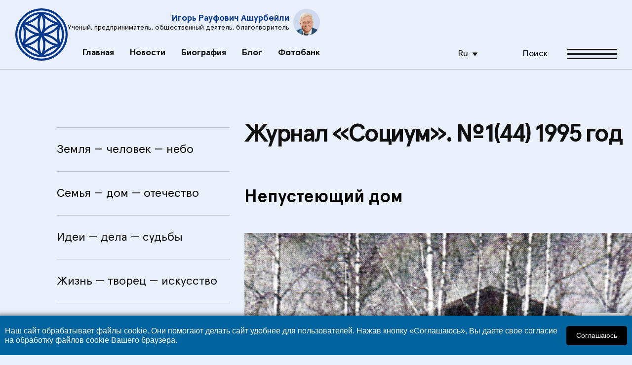

--- FILE ---
content_type: text/html; charset=utf-8
request_url: https://www.ashurbeyli.ru/media/article/nepusteyuschiy-dom-18647
body_size: 18999
content:
<!DOCTYPE HTML>
<html lang="ru">
<head>


    <meta http-equiv="content-type" content="text/html; charset=utf-8">
    <meta name="viewport"
          content="width=device-width, height=device-height, initial-scale=1, user-scalable=0, minimum-scale=1, maximum-scale=1">

    <meta content="IE=Edge" http-equiv="X-UA-Compatible">
    <link rel="icon" href="/favicon.ico" type="image/x-icon">


    <meta property="og:image" content="/public/images/main/logo.svg">

    <meta name="format-detection" content="telephone=no">
    <meta http-equiv="x-rim-auto-match" content="none">
    <link rel="stylesheet" type="text/css" href="/assets2024/v2/css/fonts.css?v=1"/>

    <link rel="stylesheet" type="text/css" href="/assets2024/v2/css/normalize.css?v=1"/>
    <link rel="stylesheet" type="text/css" href="/assets2024/v2/css/popup.css?v=1"/>
    <link rel="stylesheet" type="text/css" href="/assets2024/v2/css/fonts.css?v=1"/>
    <link rel="stylesheet" type="text/css" href="/assets2024/v2/css/flex.css?v=1"/>
    <link rel="stylesheet" type="text/css" href="/assets2024/v2/css/grid/simple.css?v=1"/>
    <link rel="stylesheet" type="text/css" href="/assets2024/v2/css/grid/small.css?v=1"/>
    <link rel="stylesheet" type="text/css" href="/assets2024/v2/css/grid/ipad.css?v=1"/>
    <link rel="stylesheet" type="text/css" href="/assets2024/v2/css/grid/pad.css?v=1"/>
    <link rel="stylesheet" type="text/css" href="/assets2024/v2/css/grid/qtab.css?v=1"/>
    <link rel="stylesheet" type="text/css" href="/assets2024/v2/css/grid/tab.css?v=1"/>
    <link rel="stylesheet" type="text/css" href="/assets2024/v2/css/grid/mobile.css?v=1"/>
    <link rel="stylesheet" type="text/css" href="/assets2024/v2/css/icons.css?v=1"/>
    <link rel="stylesheet" type="text/css" href="/assets2024/v2/css/style.css?v=1"/>
    <link rel="stylesheet" type="text/css" href="/assets2024/v2/css/style_sizes.css?v=1"/>
    <link rel="stylesheet" type="text/css" href="/assets2024/v2/css/ie11.css?v=1"/>
    <!--link rel="stylesheet" type="text/css" href="/assets2024/v2/all.css?v=1"/-->

    <!--script>
        window.addEventListener('scroll', function() {
            var mobileRight = document.getElementById('mobileRight');
            var scrollTop = window.pageYOffset || document.documentElement.scrollTop;

            if (scrollTop > 0) {
                mobileRight.style.top = -scrollTop +10 + 'px';
            } else {
                mobileRight.style.top = '0';
            }
        });

        document.addEventListener('DOMContentLoaded', function() {
            var burgerIcon = document.getElementById('showMenu24');


            burgerIcon.addEventListener('click', function() {


                // Прокручиваем страницу в начало
                window.scrollTo({
                    top: 0,
                    behavior: 'smooth' // Плавная прокрутка
                });
            });
        });


    </script-->

    
    <style>

        .photoSlider {
            text-align: center;
        }

        .articleBlock ul li {
            list-style: initial;
        }
        .articleBlock ul:not([class]) {
            padding: 30px;
            padding-left: 100px;
        }


        .video-container {
            position: relative;
          //  max-width: 800px;
            width: 100%;
            height: 0; /* Remove the padding-bottom */
            padding-bottom: 70%; /* 3:4 aspect ratio */
            overflow: hidden;
            margin: 0 auto; /* Center horizontally */
        }

        .video-container iframe {
            position: absolute;
            top: 50%; /* Move the iframe down by 50% of the container's height */
            left: 50%; /* Move the iframe right by 50% of the container's width */
            transform: translate(-50%, -50%); /* Adjust position to center */
            width: 100%;
            height: 100%;
        }



        .showMenu2 aside#mobileRight {

            z-index: 20000;
            position: fixed;
            top:0;
        }
        .topBlock2 menu li:nth-child(n+6) {
            display: none;
        }

        header2 {

            position: fixed;
            z-index: 10000;
            padding: 17px 20px;
            border-bottom: 1px solid rgba(0, 0, 0, 0.20);
            background-color: #E9EFFB;
            left: 50%;
            width: 100%;
            top: 0px;
            transform: translateX(-50%);
        }

        .blockTumbler2 .tumbler {
            width: 50px;
            height: 28px;
            border-radius: 14px;
            background: #aaaaaa;
            position: relative;
        }

        .text_inject {
            display: block;
            position: relative;
            background: #FFF;
            color: #101010 !important;
            text-decoration: none !important;
            width: 40%;
            float: right;
            padding: 30px;
            margin-top: 60px;
            margin-left: 30px;
            margin-bottom: 30px;
            font-size: 20px;
        }


        .mmt37 {margin-top: 37px;}
        .mmt57 {margin-top: 57px;}



        .text_inject span {
            color: #101010;
            font-size: 24px;
            font-weight: bold;

            flex-grow: 1;
            /*line-height: normal;*/
            /*line-height: 120%;*/
        }
        .articleBlock > p {
            padding-top: 20px;
        }

        .articleBlock p a, .articleBlock li:not(.tab) a  {
            color: #1A7ABE;
            border-bottom: 1px dashed #1A7ABE;
        }
        h2 {margin-top: 30px;}

        .tab a {border: none;}

    .articleBlock img {
             display: inline;
             margin: 0 auto;
             margin-top: 20px;
         }

        .pt80 {padding-top: 40px;}
        .pt60 {padding-top: 30px;}
        .pt50 {padding-top: 20px;}
        .pt40 {padding-top: 20px;}
        .pt70 {padding-top: 30px;}

        .pb80 {padding-bottom: 40px;}
        .pb60 {padding-bottom: 30px;}
        .pb50 {padding-bottom: 20px;}
        .pb40 {padding-bottom: 20px;}
        .pb70 {padding-bottom: 30px;}

        .articleBlock blockquote:before {
            content: "";
            display: block;
            position: absolute;
            left: 0;
            background: transparent url(/assets2024/v2/images/main/i/q.svg) no-repeat center;
            width: 80px;
            height: 80px;
            background-size: contain;
        }

        .articleBlock blockquote {
            quotes: none;
            display: block;
            position: relative;
            padding-top: 30px;
            padding-bottom: 30px;
            font-size: 32px;
            padding-left: 190px;
            line-height: 130%;
        }

        .left {margin-bottom: 29px;}

        @media only screen and (max-width: 767px) {

            .articleBlock blockquote {

                font-size: 22px;
                padding-left: 100px;
                padding-right: 10px;

            }

            .text_inject {
                width: 100%;
                float: none;
                margin: 0;
                margin-top: 20px;
                margin-bottom: 20px;
            }

            .showMenu aside#mobileRight {

                max-width: initial;
            }

            .mmt37 {margin-top: 7px;}
            .mmt57 {margin-top: 7px;}
        }


    </style>


    <script src="/assets/download/code.jquery.com.js"></script>



        <link rel="icon" type="image/svg+xml" href="favicon.svg">
    <link rel="icon" type="image/png" href="favicon.png">
    <link rel="apple-touch-icon" href="favicon-64x64.png">

    <title>Непустеющий дом</title>

            <link rel='amphtml' href='https://www.ashurbeyli.ru/media/article/nepusteyuschiy-dom-18647/amp'/>
    

    <meta name="keywords" content="Медиа, Журнал «Социум», 1995 год, №1(44),"/>
    <meta name="description" content="Вероятно, одним из первых, если не самым первым, нащупал Фёдор Михайлович Достоевский ту болевую точку, которой суждено было разрастись, захлестнуть ..."/>
    <meta property="og:image" content="/media/front/img/l1.png"/>
    <meta property="og:title" content="Непустеющий дом"/>
    <meta property="og:description" content="Вероятно, одним из первых, если не самым первым, нащупал Фёдор Михайлович Достоевский ту болевую точку, которой суждено было разрастись, захлестнуть ..."/>
    <meta name='yandex-verification' content='7fab3d96143b432f'/>
    <meta name="google-site-verification" content="iIisfx3F5eG0oDabik9OHWcH4k1sZnWF8MlbTdRnuoI"/>

    <!--script type="text/javascript" src="https://ajax.googleapis.com/ajax/libs/jquery/1.11.0/jquery.min.js"></script-->

    <script type="text/javascript" src="/media/front/js/jquery.cookie.js"></script>

    <script>
        function yesno(material_id, vote) {
            $.post("/yesno/", {id: material_id, vote: vote}).done(function(data) {
                $('#' + vote + '_' + material_id).html(data);
            });
        }
    </script>
</head>

<body>

<div id="container">
    <div id="layout">

        <div id="asideWrap">
            <aside id="mobileRight">
                <div class="head">
                    <div class="pr-10">
                        <img src="/assets2024/v2/images/main/logo.svg" class="logo">
                    </div>

                    <div class="fs-18 flex-grow-1">
                        Сайт Игоря Ашурбейли
                    </div>

                    <div>
                        <i data-action="hideMenu" class="icon close"></i>
                    </div>
                </div>

                <hr>

                <div class="miniBanner pl-18 pr-20">
                    <div class="fs-9-5 pt20 c-text wsnw">
                        Ученый / Предприниматель / Общественный деятель / Благотворитель
                    </div>
                    <div class="credo pt42">
                        Жизненное кредо
                    </div>
                    <div class="credoText pt10">
                        Человечность и компетентность
                    </div>

                    <div class="pt20">
                        <a href="/p/biografia_ashurbeyli" class="button">
                            Биография <i class="icon arrow"></i>
                        </a>
                    </div>
                </div>

                <div class="bc-white fs-18">
                    <menu>
                        



                
    <li  ><a  href="/">Главная</a></li>


                
    <li  ><a  href="/news/">Новости</a></li>


                
    <li  ><a  href="https://www.ashurbeyli.ru/p/biografia_ashurbeyli">Биография</a></li>


                
    <li  ><a  href="/blog">Блог</a></li>


                
    <li  ><a  href="https://photo.ashurbeyli.ru/">Фотобанк</a></li>


                
    <li  ><a  href="https://www.ashurbeyli.ru/books">Книги и буклеты</a></li>


                
    <li  ><a  href="https://www.ashurbeyli.ru/numbers/page/2">Журналы и газеты</a></li>


                
    <li  ><a  href="https://www.ashurbeyli.ru/news/article/katalog-kontenta-19888">Каталог контента</a></li>


                
    <li  ><a  href="https://www.ashurbeyli.ru/p/partners">Друзья и партнеры</a></li>


                
    <li  ><a  href="/sirius23/">SIRIUS-23</a></li>








                    </menu>

                    <hr class="mt40">

                    <div class="pt5 pl-18 pr-20 pb40">
                        <!--a href="tel:88001111111" class="flex f-column pt30">
                            <div>
                                <i class="icon phone"></i>
                            </div>
                            <div class="pt15">
                                Телефон
                            </div>
                            <div class="ffb">
                                +7 499 654 06 54
                            </div>
                        </a>

                        <a href="tel:88001111111" class="flex f-column pt30">
                            <div>
                                <i class="icon youtube"></i>
                            </div>
                            <div class="pt15">
                                Youtube
                            </div>
                            <div class="ffb">
                                @igor_ashurbeyli
                            </div>
                        </a>

                        <a href="tel:88001111111" class="flex f-column pt30">
                            <div>
                                <i class="icon address"></i>
                            </div>
                            <div class="pt15">
                                Адрес
                            </div>
                            <div class="ffb">
                                Москва, Ленинградский пр, д.&nbsp;80, к. 16, п. 1
                            </div>
                        </a-->

                        <div class="pt30">
                            <div class="buttonBillet blue compact" data-action="showPopupById" data-id="emailPopup">

                                <div class="pr-20">
                                    <i class="icon mail"></i>
                                </div>
                                <div>Отправить письмо<br> Игорю&nbsp;Ашурбейли</div>

                            </div>
                        </div>
                    </div>
                </div>


            </aside>
        </div>


        
           <!--LiveInternet counter--><script type="text/javascript">new Image().src = "//counter.yadro.ru/hit;ASHUR?r" + escape(document.referrer) + ((typeof(screen)=="undefined")?"" : ";s"+screen.width+"*"+screen.height+"*" + (screen.colorDepth?screen.colorDepth:screen.pixelDepth)) + ";u"+escape(document.URL) + ";h"+escape(document.title.substring(0,80)) + ";" +Math.random();</script><!--/LiveInternet-->   

        <div id="mainContent">



            

            <div class="pt10">
            <!-- Мы ставим сюда блок, который толкает контент ниже, т.к. в шапке у нас баннер -->
        </div>

        <header>
                        <!--div class="blockWidth big hiddenTopWrap -pr -pl">
                <a href="" class="banner type1">
                    <div class="moreImage"
                         style='background-image: url("/assets2024/v2/images/main/bg/1/type1_more.png")'></div>
                    <div class="mainImage" style='background-image: url("/assets2024/v2/images/main/bg/1/type1.png")'></div>
                    <div class="tag">Асгардия</div>
                    <div class="body">
                        Главные темы правительственного брифинга для Парламента Асгардии второго созыва
                        <div class="link">
                            <div>
                                Читать
                            </div>
                            <div class="pl-20">
                                <i class="icon rightBig white"></i>
                            </div>
                        </div>
                    </div>
                </a>
                <i class="icon toggleArrow" data-action="toggleHiddenTopWrap"></i>
            </div-->

    

            <div class="topBlock blockWidth flex f-stretch">

        <a href="/">
            <img src="/assets2024/v2/images/main/logo.svg" class="logo">
        </a>

        <div class="flex f-column flex-grow-1 f-c f-tab-c-reverse pos-r">
            <div class="ownerBlock">
                <div class="flex pb25 f-vc -t-pb tab-pt25 pos-r">
                    <div class="tr tab-tl">
                        <div class="fs-18 tab-fs-16 c-link ffb">Игорь Рауфович Ашурбейли</div>
                        <div class="fs-14 tab-fs-13 c-text">Ученый, предприниматель, общественный деятель,
                            благотворитель
                        </div>
                    </div>

                    <div>
                        <img class="avatar" src="/assets2024/v2/images/main/photo/avatar.png">
                    </div>
                </div>
            </div>
            <style>
                .topm li:nth-child(n+6) {display: none}
                </style>
            <div class="flex f-stretch">
                <div>
                    <menu class="topm">
                        



                
    <li  ><a  href="/">Главная</a></li>


                
    <li  ><a  href="/news/">Новости</a></li>


                
    <li  ><a  href="https://www.ashurbeyli.ru/p/biografia_ashurbeyli">Биография</a></li>


                
    <li  ><a  href="/blog">Блог</a></li>


                
    <li  ><a  href="https://photo.ashurbeyli.ru/">Фотобанк</a></li>


                
    <li  ><a  href="https://www.ashurbeyli.ru/books">Книги и буклеты</a></li>


                
    <li  ><a  href="https://www.ashurbeyli.ru/numbers/page/2">Журналы и газеты</a></li>


                
    <li  ><a  href="https://www.ashurbeyli.ru/news/article/katalog-kontenta-19888">Каталог контента</a></li>


                
    <li  ><a  href="https://www.ashurbeyli.ru/p/partners">Друзья и партнеры</a></li>


                
    <li  ><a  href="/sirius23/">SIRIUS-23</a></li>








                    </menu>
                </div>
                <div class="flex f-vc">
                    <div class="pr-40 small-pr15">
                        <div class="dropdown_block pl-15">
                            <div class="current">Ru</div>
                            <ul class="dropdown_list">
                                <li class="active">
                                    <a href="/">Ru</a></li>
                                <li>
                                    <a href="/p/English%20-%20c%D1%82%D0%B0%D1%82%D1%83%D1%81%20%D1%81%D0%B0%D0%B9%D1%82%D0%B0%20%D0%BD%D0%B0%20%D0%B0%D0%BD%D0%B3%D0%BB%D0%B8%D0%B9%D1%81%D0%BA%D0%BE%D0%BC">En</a></li>
                            </ul>
                        </div>
                    </div>

                    <a href="/p/poisk" class="flex f-vc cp pr-40 small-pl15 small-pr15">
                        <div class="pr-15">
                            <i class="icon search"></i>
                        </div>
                        <div class="hide-on-small">
                            Поиск
                        </div>
                    </a>

                    <div class="flex f-vc">
                        <div>
                            <i data-action="showMenu" class="icon burger cp"></i>
                        </div>
                    </div>
                </div>
            </div>

        </div>


    </div>


</header>



            
<style>
    .onmob {
        display: none;
    }



    @media (max-width: 700px) {
        .book_plugin {
        / / display: none !important;
        }



        .onmob {
            display: block;
        }
    }



    .activelink {
        font-size: 1.4em;
        font-weight: bold;
        text-align: left;
        padding: 18px;
    }



    /* Стили для галки перед ссылкой с классом "activelink" */
    .activelink a::before {
        content: "\2713"; /* Код символа "✓" для отображения галки */
        display: inline-block;
        font-size: 1.4em;
        margin-right: 5px; /* Расстояние между галкой и текстом ссылки */
    }

</style>
<main>

    <!--div class="blockWidth pt60 qtab-pt30">

        <div class="flex fs-18 small-fs-16 tab-fs-14 pb20">
            <div class="flex-grow-1">
                Главная / Издания
            </div>
        </div>


    </div>
    <br-->
    <div class="blockWidth flex -pr -q-pl -q-flex mmt57" style="padding-top: 30px;">
        <div class="leftBlock30 pt40 qtab-f-basis-100">
            <div class="qtab-pl15 qtab-pr15">
                <div class="miniChaptersList js-tabs">


                                            
                            <div class="miniChapter ">
                                <a href="/book/101/1#read">Земля - человек - небо</a>

                                
                            </div>
                        
                            <div class="miniChapter active">
                                <a href="/book/101/4#read">Семья - дом - отечество</a>

                                
                            </div>
                        
                            <div class="miniChapter ">
                                <a href="/book/101/7#read">Идеи - дела - судьбы</a>

                                
                            </div>
                        
                            <div class="miniChapter ">
                                <a href="/book/101/10#read">Жизнь - творец - искусство</a>

                                
                            </div>
                        
                            <div class="miniChapter ">
                                <a href="/book/101/11#read">Времена - народы - мир</a>

                                
                            </div>
                        
                            <div class="miniChapter ">
                                <a href="/book/101/16#read">Просвещение - личность - общество</a>

                                
                            </div>
                        
                            <div class="miniChapter ">
                                <a href="/book/101/22#read">Сердце - разум - дух</a>

                                
                            </div>
                        
                            <div class="miniChapter ">
                                <a href="/book/101/24#read">Шкатулка с секретом</a>

                                
                            </div>
                        
                    

                </div>
            </div>
        </div>
        <div class="rightBlock70 pt10 qtab-f-basis-100">

            <style>.articleBlock img {
                    display: block;
                    margin: 0 auto;
                    padding-top: 30px;
                }



                .photo_author {
                    display: block;
                    margin: 0 auto;
                    width: 100%;
                    text-align: center;
                    font-size: 0.8em;
                    padding-top: 15px;
                }

            </style>

            <div class="articleBlock">

                <div class="asH2" style="padding-bottom: 20px; ">
                    Журнал «Социум». №1(44) 1995 год                </div>
                <br>

                

                



                
                    <!--h2 style="font-size: 1.3em;">
                        Разделы книги:
                    </h2-->

                    <nav class="biogr_menu show1000" style="margin-top: 15px; display: none;">


                        <ul style="list-style: none;">


                            
                            <li >
                                <i></i><a
                                        href="/book/101/1#read">Земля - человек - небо</a>

                                <ul style="list-style: none;">

                                                                    </ul>


                                
                            <li class="activelink">
                                <i></i><a
                                        href="/book/101/4#read">Семья - дом - отечество</a>

                                <ul style="list-style: none;">

                                                                    </ul>


                                
                            <li >
                                <i></i><a
                                        href="/book/101/7#read">Идеи - дела - судьбы</a>

                                <ul style="list-style: none;">

                                                                    </ul>


                                
                            <li >
                                <i></i><a
                                        href="/book/101/10#read">Жизнь - творец - искусство</a>

                                <ul style="list-style: none;">

                                                                    </ul>


                                
                            <li >
                                <i></i><a
                                        href="/book/101/11#read">Времена - народы - мир</a>

                                <ul style="list-style: none;">

                                                                    </ul>


                                
                            <li >
                                <i></i><a
                                        href="/book/101/16#read">Просвещение - личность - общество</a>

                                <ul style="list-style: none;">

                                                                    </ul>


                                
                            <li >
                                <i></i><a
                                        href="/book/101/22#read">Сердце - разум - дух</a>

                                <ul style="list-style: none;">

                                                                    </ul>


                                
                            <li >
                                <i></i><a
                                        href="/book/101/24#read">Шкатулка с секретом</a>

                                <ul style="list-style: none;">

                                                                    </ul>


                                

                        </ul>

                    </nav>

                

                <!--read-->

                                    <h2>Непустеющий дом</h2> 

                    

                    

                                        <p style="text-align: center;">
	<img alt="" src="/public/wysiwyg/images/Screenshot_11(140).jpg" style="width: 100%; noheight: 716px;" /></p>
<p style="text-align: center;">
	<img alt="" src="/public/wysiwyg/images/Screenshot_12(127).jpg" style="width: 100%; noheight: 706px;" /></p>
<p>
	Вероятно, одним из первых, если не самым первым, нащупал Фёдор Михайлович Достоевский ту болевую точку, которой суждено было разрастись, захлестнуть Россию такой болью, что теперь уж почти и не ощущается, ибо живого места почти не осталось &ndash; притерпелись.</p>
<p>
	Великий пророк извлёк на свет Божий ставшую менее века спустя национальным бедствием проблему бездомовья, бесприютности, утраты корней и основания для каких бы то ни было нравственных ценностей &ndash; то есть то, что мы сегодня назвали бы люмпенизацией населения. Проблему умножения тех, кому нечего терять, кроме своих цепей, у кого, следовательно, нет ничего святого, ибо неоткуда ему, святому-то, взяться.</p>
<p>
	 </p>
<p>
	&laquo;Можно жить потом на мостовой, но родиться и всходить нация, в огромном большинстве своём, должна на земле, на почве, на которой хлеб и деревья растут&raquo;. Это в какой-то степени характеризует обстоятельства жизни самого Достоевского.</p>
<p>
	 </p>
<p>
	За исключением детских лет, а также периода каторги и ссылки, писатель вплоть до 1872 года, то есть до пятидесяти лет большую часть жизни проводил в Петербурге, который он не любил, находил искусственным и противоестественным, болезненным и фантастическим, почти фантомным. Оттого и герои его &laquo;петербургских&raquo; романов живут в искажённом, патологическом мире, заполненном грязью, пылью, слякотью, дурными запахами. В этом мире, как правило, либо сыро и холодно, либо жарко и душно. В этом мире львиная доля событий происходит именно на мостовой или же в кабаках, притонах и проч.</p>
<p>
	 </p>
<p>
	И жильё здесь &ndash; всё, что угодно, только не Дом. Оно ненормально, изломанно, уродливо &ndash; и подчас несёт на себе вполне зримую печать этого уродства: комната-гроб Раскольникова, асимметричная, с безобразно длинным острым углом комната Сонечки, проходная комната Мармеладовых, мрачный дом Рогожина, имеющий физиономию &laquo;всей рогожинской жизни&raquo; и тому подобное. В этих непрезентабельных закутках, путь к которым обычно лежит через тёмные ненадёжные лестницы, нельзя нормально, благополучно жить, зато здесь очень &laquo;сподручно&raquo; скандалить, вынашивать и осуществлять преступные замыслы, кончать жизнь самоубийством...</p>
<p>
	 </p>
<p>
	Между тем память Достоевского хранила образ собственного детства, в котором были и дом, и земля, и деревья &ndash; в родовом селе Даровое недалеко от Москвы. Приблизительно за полгода до появления главы &laquo;Земля и дети&raquo;, в том же Дневнике писателя 1876 года, он бережно вспоминает эти впечатления: &laquo;На этот раз мне вдруг припомнилось почему-то одно незаметное мгновение из моего первого детства, когда мне было всего десять лет от роду, мгновенье, казалось бы, мною совершенно забытое; но я особенно любил тогда воспоминания из самого первого моего детства.</p>
<p>
	 </p>
<p>
	Мне припомнился август месяц в нашей деревне: день сухой и ясный, но несколько холодный и ветреный; лето на исходе, и скоро надо ехать в Москву опять скучать всю зиму за французскими уроками, и мне так жалко покидать деревню.</p>
<p>
	 </p>
<p>
	Я прошёл за гумна и, спустившись в овраг, поднялся в Лоск &ndash; так назывался у нас густой кустарник по ту сторону оврага до самой рощи. ...Я весь погружён в моё дело, я тоже занят: я выламываю себе ореховый хлыст, чтоб стегать им лягушек; хлысты из орешника так красивы и так непрочны, куда против берёзовых. Занимают меня тоже букашки и жучки, я их сбираю, есть очень нарядные; люблю я тоже маленьких, проворных, красно-жёлтых ящериц, с чёрными пятнышками, но змеек боюсь.</p>
<p>
	 </p>
<p>
	Впрочем, змейки попадаются гораздо реже ящериц. Грибов тут мало; за грибами надо идти в березняк, и я собираюсь отправиться. И ничего в жизни я так не любил, как лес с его грибами и дикими ягодами, с его букашками и птичками, ёжиками и белками, с его столь любимым мною сырым запахом перетлевших листьев. И теперь даже, когда я пишу это, мне так и послышался запах нашего деревенского березняка: впечатления эти остаются на всю жизнь&raquo;.</p>
<p>
	 </p>
<p>
	Жизнь Достоевского в Петербурге протекала главным образом в квартирах, нанимавшихся на короткий срок. Как-то в письме он признался: &laquo;Мне нестерпимо скучно жить. ...Пишется ужасно дурно. ...Что за цыганская жизнь, мучительная, самая угрюмая, без малейшей радости...&raquo;</p>
<p>
	 </p>
<p>
	Однако в 1870-е годы жизненные обстоятельства писателя меняются. Увеличивается семья, рождаются дети, и их надо вывозить на свежий воздух &ndash; хотя бы только для здоровья. Но Достоевскому, скорее всего, хотелось большего, хотелось, чтобы и у его детей было то, что наполнило смыслом его собственные детские воспоминания. Чтобы было у них своё &laquo;Даровое&raquo;, свой сад, свой лес, свой Дом. Поэтому в 1872 году в его жизни появилась Старая Русса &ndash; маленький городок Новгородской губернии.</p>
<p>
	 </p>
<p>
	Не сразу понравилось в Старой Руссе. Не сразу нашли дом, в котором и суждено было жить, &ndash; небольшую дачу на окраине города на берегу речки Перерытицы. Да и его поначалу снимали и только в 1876 году, после смерти владельца, выкупили. Это был первый собственный дом Достоевского &ndash; единственный Дом, который он сам выбрал для себя и для своих детей не только по необходимости иметь крышу над головой.</p>
<p>
	 </p>
<p style="text-align: center;">
	<em><img alt="Дети Ф. М. и А. Г. Достоевских: Люба, Федя и Алеша" src="/public/wysiwyg/images/Screenshot_13(120).jpg" style="width: 100%; noheight: 248px;" /></em></p>
<p style="text-align: center;">
	<em>Дети Ф. М. и А. Г. Достоевских: Люба, Федя и Алёша</em></p>
<p>
	 </p>
<p>
	После смерти Достоевского вдова его, Анна Григорьевна, фактически организовала в доме музей, сохранив в неприкосновенности кабинет писателя. До последних своих дней она заботилась о сохранности дома. После революции и дом, и вещи передавались из одних рук в другие. И вот что интересно: во время Великой Отечественной войны Старая Русса была почти вся разрушена, но дом Достоевского каким-то чудом уцелел &ndash; даром что деревянный.</p>
<p>
	 </p>
<p>
	Что только не устраивали в нём после войны &ndash; контору, библиотеку, музыкальную школу... Однако уже тогда, в полуразрушенном городе, энтузиасты начали собирать старинные вещи, мечтая о будущем музее. Экспонаты хранили на частных квартирах. Жители города &ndash; рушане &ndash; с трогательным и подчас наивным рвением несли всё, что могли, &ndash; сплошь и рядом предметы, к Достоевскому отношения не имеющие. Известен даже случай, когда мальчишка-школьник притащил неолитический каменный топор.</p>
<p>
	 </p>
<p>
	Мемориальный Дом-музей Фёдора Михайловича Достоевского был открыт только в 1981 году. По решению ЮНЕСКО это был год Достоевского. А с 1986 года в этом музее ежегодно в конце мая стали собираться международные конференции, посвящённые Достоевскому, &ndash; Старорусские чтения. И вот тут-то началось нечто необычайное. Нет, конечно, и домов-музеев, и конференций более чем достаточно.</p>
<p>
	 </p>
<p>
	В том числе и тех, что связаны с Достоевским. Но именно здесь возникла удивительная атмосфера, когда совершенно разные и подчас малознакомые люди встречаются как родные. Почтенные профессора приезжают со всего мира, не убоявшись того, что в единственной гостинице города почти нет номеров с удобствами. В одной комнате ведутся высокоинтеллектуальные разговоры, а в соседней мирно кипит самовар, и чай с вареньем, по меткому выражению одной из постоянных участниц чтений, здесь предлагают от имени Фёдора Михайловича и Анны Григорьевны. Как будто хозяева просто отлучились.</p>
<p>
	 </p>
<p style="text-align: center;">
	<em><img alt="" src="/public/wysiwyg/images/Screenshot_14(103).jpg" style="width: 100%; noheight: 865px;" /></em></p>
<p>
	<em>Иллюстрации из альбома &laquo;Ф. М. Достоевский в Старой Руссе&raquo;. Автор фото: В. Мельников</em><br />
	<br />
	<em>Всё исполнилось, Фёдор Михалыч,</em><br />
	<em>Всё свершилось &ndash; и оптом и врозь.</em><br />
	<em>Только то, о чём страстно мечталось, &ndash;</em><br />
	<em>Вот единственно, что не сбылось. (Ю. Ким)</em><ter< br=""><br />
	<br />
	Сложилось ли так благодаря директору и сотрудникам музея? Да, безусловно. Но и благодаря Фёдору Михайловичу и Анне Григорьевне тоже. И благословенной старорусской земле. И совершенно особенной обстановке Дома, который стал без преувеличения своим для всех постоянных гостей. Раз туда попавший каждую весну испытывает тревогу: вдруг случится что-то такое, что помешает приехать вновь? Мысль эта переживается как настоящая драма &ndash; так, как если бы действительно не пускали домой.<br />
	<br />
	Так или иначе, а дом остаётся Домом &ndash; живым, родным, тёплым. В нём утрачивается ощущение грани между веком нынешним и веком минувшим. И отчётливо понятно, что так может и должно быть. Много ли осталось их &ndash; таких вот связующих ниточек, на которые нанизываются звенья русской культуры &ndash; прошлое, настоящее, будущее. <br />
	<br />
	Вечное...</ter<></p>

                    
<!--галерея-->


<!--//галерея-->









                    
                        <ul class="tabsBlock mt20">


                                                            <li class="tab">
                                    <a href="/archive/tab/last/keyword/1328">Журнал «Социум»</a>                                </li>
                                                                                            <li class="tab">
                                    <a href="/archive/tab/last/keyword/1949">1995 год</a>                                </li>
                                                                                            <li class="tab">
                                    <a href="/archive/tab/last/keyword/1950">№1(44)</a>                                </li>
                                                            

                        </ul>
                                    



                                 <h2>Ещё в главе «Семья - дом - отечество»:</h2>                
                                <p>
                    <a href="/book/101/4">Земля и дети</a>

                    
                    
                                <p>Непустеющий дом<br>
                    
                    
                                <p>
                    <a href="/book/101/6">Благородное сословие России</a>

                    
                    

            </div>
            <div class="pr-30 small-pr15">
                <div class="pagination">
                    








    		<a  class="text_link" href="/book/101/4" rel="prev"> <i class="icon leftBig"></i> </a>
	<div class="body">

	
					<a class="p_link" href="/book/101">1</a>
		
	
					<a class="p_link" href="/book/101/2">2</a>
		
	
					<a class="p_link" href="/book/101/3">3</a>
		
	
					<a class="p_link" href="/book/101/4">4</a>
		
	
					<a class="p_link active" href="/book/101/5">5</a>
		
	
					<a class="p_link" href="/book/101/6">6</a>
		
	
					<a class="p_link" href="/book/101/7">7</a>
		
	
					<a class="p_link" href="/book/101/16">...</a>
		
	
					<a class="p_link" href="/book/101/26">26</a>
		
	
					<a class="p_link" href="/book/101/27">27</a>
		
	</div>

			
						<a  href="/book/101/6"  class="text_link" > <i class="icon rightBig"></i></a>
	


                </div>
            </div>

        </div>


</main>






            <footer class="pt80 qtab-pt40">

                <div class="bc-white pt60 pb80 qtab-pb40">
                    <div class="blockWidth flex -q-flex">
                        <div class="f-basis-33_3">
                            <div class="asH2" style="line-height: 88%">
                                Игорь
                                Ашурбейли
                            </div>
                        </div>
                        <div class="f-basis-66_6 qtab-pt10">
                            <ul class="menu">
                                



                
    <li  ><a  href="/">Главная</a></li>


                
    <li  ><a  href="/news/">Новости</a></li>


                
    <li  ><a  href="https://www.ashurbeyli.ru/p/biografia_ashurbeyli">Биография</a></li>


                
    <li  ><a  href="/blog">Блог</a></li>


                
    <li  ><a  href="https://photo.ashurbeyli.ru/">Фотобанк</a></li>


                
    <li  ><a  href="https://www.ashurbeyli.ru/books">Книги и буклеты</a></li>


                
    <li  ><a  href="https://www.ashurbeyli.ru/numbers/page/2">Журналы и газеты</a></li>


                
    <li  ><a  href="https://www.ashurbeyli.ru/news/article/katalog-kontenta-19888">Каталог контента</a></li>


                
    <li  ><a  href="https://www.ashurbeyli.ru/p/partners">Друзья и партнеры</a></li>


                
    <li  ><a  href="/sirius23/">SIRIUS-23</a></li>








                            </ul>

                            <hr>

                            <ul class="menu">
                                <li>
                                    <a href="tel:+74952293600" class="flex f-column">
                                        <div>
                                            <i class="icon phone"></i>
                                        </div>
                                        <div class="pt30">
                                            Телефон
                                        </div>
                                        <div class="pt10 ffb">
                                            +7 (495) 229 36 00
                                        </div>
                                    </a>
                                </li>
                                <li>
                                    <a href="https://www.youtube.com/@igor_ashurbeyli/videos" target="_blank" class="flex f-column">
                                        <div>
                                            <i class="icon youtube"></i>
                                        </div>
                                        <div class="pt30">
                                            Youtube
                                        </div>
                                        <div class="pt10 ffb">
                                            @igor_ashurbeyli
                                        </div>
                                    </a>
                                </li>
                                <li>
                                    <a href="tel:88001111111" class="flex f-column">
                                        <div>
                                            <i class="icon address"></i>
                                        </div>
                                        <div class="pt30">
                                            Адрес
                                        </div>
                                        <div class="pt10 ffb">
                                            Москва, Ленинградский пр, д. 80, к. 16, п. 1
                                        </div>
                                    </a>
                                </li>
                            </ul>

                            <div class="pt30">
                                <div class="buttonBillet blue compact" data-action="showPopupById" data-id="emailPopup">

                                    <div class="pr-20">
                                        <i class="icon mail"></i>
                                    </div>
                                    <div>Отправить письмо<br> Игорю&nbsp;Ашурбейли</div>

                                </div>
                            </div>
                        </div>
                    </div>
                </div>

                <div class="blockWidth pt60 pb60 fs-18 small-fs-16 qtab-pt40 qtab-pb40 lh-130p">
                    <div class="flex -t-flex">
                        <div class="f-basis-33_3  pr-30">
                            <b>12+</b><br>
                            <br>
                            Перепечатка материалов, а также цитирование в СМИ допускается только при условии ссылки
                            на сайт <a href="ashurbeyli.ru" target="_blank">ashurbeyli.ru</a>,
                            как первоисточник информации.
                        </div>
                        <div class="f-basis-66_6 pl-30 -t-pl">
                            Свидетельство о регистрации ЭЛ № ФС ‎77 - 67404.<br>
                            <br>
                            Сетевое издание «Личный сайт И.Р. Ашурбейли» зарегистрировано в Федеральной службе по
                            надзору в сфере связи, информационных технологий и массовых коммуникаций (Роскомнадзор) 18
                            октября 2016 г. Главный редактор - Анастасия Дерябина, телефон
                            редакции: 7 (495) 229-36-00.
                        </div>
                    </div>

                    <div class="flex pt10 ">
                        <!--div class="pr-20 mt20">
                            <a href="" target="_blank">
                                <img src="/assets2024/v2/public/images/main/i/mailru.png">
                            </a>
                        </div>
                        <div class="pr-20 mt20">
                            <a href="" target="_blank">
                                <img src="/assets2024/v2/public/images/main/i/stat.png">
                            </a>
                        </div-->
                    </div>

                </div>

            </footer>

        </div>
        <div id="popup_bg"></div>
        <div id="temp">

            <div class="popup" id="emailPopup">
                <div class="main">
                    <i class="icon close" data-action="hidePopup"></i>
                    <div class="asH3 title" id="sendmailhead">Отправить письмо</div>
                    <div class="inner">
                        <form class="mainForm" id="contactForm">
                            <div class="flex pt20 -t-flex">
                                <div class="block f-basis-50 max-w-280">
                                    <div class="textBlock">
                                        <label>Контакты для обратной связи</label>
                                        <input type="text" class="textField" name="email" placeholder="E-mail" autocomplete="off" value="">
                                        <input type="hidden"  name="page"  value="/media/article/nepusteyuschiy-dom-18647">
                                    </div>
                                </div>

                                <div class="block f-basis-50 max-w-280 pl-15 -t-pl">
                                    <div class="textBlock">
                                        <label class="hide-on-tab">&nbsp;</label>
                                        <input type="text" class="textField" name="phone" placeholder="Телефон" autocomplete="off" value="">
                                    </div>
                                </div>
                            </div>

                            <div class="block">
                                <div class="textBlock">
                                    <label>Сообщение</label>
                                    <textarea name="message" class="textField" placeholder="Введите текст" autocomplete="off"></textarea>
                                </div>
                            </div>

                            <div class="pt40" id="sendEmailButton1" onclick="sendmail();">
                                <div class="buttonBillet blue_dark compact">
                                    <i class="icon mail mr20"></i>
                                    <div>Отправить</div>
                                </div>
                            </div>
                        </form>

                        <div id="successMessage" class="hidden2">Сообщение отправлено</div>
                        <style>
                            .hidden2 { display: none; }
                        </style>
                        <script>
                            function isFormValid() {


                                const email = document.querySelector('input[name="email"]').value.trim();
                                const phone = document.querySelector('input[name="phone"]').value.trim();
                                const message = document.querySelector('textarea[name="message"]').value.trim();

                                if (email === '' || phone === '' || message === '') {
                                    $('#sendmailhead').html('<span style="color:red;">Пожалуйста, заполните все поля.</span>');

                                    return false;
                                }
                                return true;
                            }

                            function sendmail() {
                                if (!isFormValid()) {
                                    return;
                                }

                                $('#contactForm').hide();
                                $('#sendmailhead').html('<br><br>&nbsp;&nbsp;&nbsp;&nbsp;Письмо отправлено!<br><br><br>');

                                $.ajax({
                                    type: 'POST',
                                    url: '/letter',
                                    data: $('#contactForm').serialize(),
                                    success: function(response) {
                                        if (response === 'success') {

                                        } else {
                                            alert('Ошибка при отправке сообщения.');
                                        }
                                    }
                                });
                            }
                        </script>

                    </div>

                </div>
            </div>

            <div class="popup flash" id="flash">
                <div class="main">
                    <i class="icon close" data-action="hideFlash"></i>
                    <div class="asH3 title"></div>
                    <div class="fs-32 mob-fs-24 message pt40"></div>
                </div>
            </div>
        </div>


    </div>
</div>

<!--script type="text/javascript" src="/assets2024/v2/js/libs/jquery/jQuery.js?v=1"></script-->
<script type="text/javascript" src="/assets2024/v2/js/libs/jquery/jquery.mobile.custom.min.js"></script>
<script type="text/javascript" src="/assets2024/v2/js/libs/jquery/autosize.min.js"></script>
<script type="text/javascript" src="/assets2024/v2/js/main/slider.js?v=1"></script>
<script type="text/javascript" src="/assets2024/v2/js/main/main.js?v=1" defer></script>


<div id="toTop" data-action="toTop"></div>

<!--LiveInternet counter--><script type="text/javascript">new Image().src = "//counter.yadro.ru/hit;ASHUR?r" + escape(document.referrer) + ((typeof(screen)=="undefined")?"" : ";s"+screen.width+"*"+screen.height+"*" + (screen.colorDepth?screen.colorDepth:screen.pixelDepth)) + ";u"+escape(document.URL) + ";h"+escape(document.title.substring(0,80)) + ";" +Math.random();</script><!--/LiveInternet-->
<!-- Yandex.Metrika counter --><script type="text/javascript" >
    (function(m,e,t,r,i,k,a){m[i]=m[i]||function(){(m[i].a=m[i].a||[]).push(arguments)};
        m[i].l=1*new Date();
        for (var j = 0; j < document.scripts.length; j++) {if (document.scripts[j].src === r) { return; }}
        k=e.createElement(t),a=e.getElementsByTagName(t)[0],k.async=1,k.src=r,a.parentNode.insertBefore(k,a)})
    (window, document, "script", "https://mc.yandex.ru/metrika/tag.js", "ym");

    ym(23735551, "init", {
        clickmap:true,
        trackLinks:true,
        accurateTrackBounce:true
    });
</script><noscript><div><img src="https://mc.yandex.ru/watch/23735551" style="position:absolute; left:-9999px;" alt="" /></div></noscript><!-- /Yandex.Metrika counter -->
<script>
document.addEventListener("DOMContentLoaded", function () {
    const aside = document.querySelector("#mobileRight");
    const viewportHeight = window.innerHeight; //              
    const asideHeight = aside.offsetHeight; //                    aside

    //                                     ,                 
    if (asideHeight > viewportHeight) {
        const scale = viewportHeight / asideHeight; //                  
        aside.style.transformOrigin = "top right";
        aside.style.transform = `scale(${scale})`; //                  

    } else {
        aside.style.transform = "scale(1)"; //                              
    }
});

</script>

 <script>
        function setCookieNutobaks(name, value, days) {
            let expires = "";
            if (days) {
                const date = new Date();
                date.setTime(date.getTime() + (days * 24 * 60 * 60 * 1000));
                expires = "; expires=" + date.toUTCString();
            }
            document.cookie = name + "=" + (value || "") + expires + "; path=/";
        }

        function getCookieNutobaks(name) {
            const nameEQ = name + "=";
            const ca = document.cookie.split(';');
            for (let i = 0; i < ca.length; i++) {
                let c = ca[i];
                while (c.charAt(0) === ' ') c = c.substring(1, c.length);
                if (c.indexOf(nameEQ) === 0) return c.substring(nameEQ.length, c.length);
            }
            return null;
        }

        document.addEventListener('DOMContentLoaded', function () {
            const urlParams = new URLSearchParams(window.location.search);
            isDebug = false;
            const hasTestc = urlParams.get('utm') === 'testc';
            const noCookie = !getCookieNutobaks('agrrrrrred');

            const showBanner = isDebug ? (hasTestc && noCookie) : noCookie;

            if (showBanner) {
                const banner = document.createElement('div');
                banner.id = 'cookie-banner';

                const position = 'center';
                let positionStyle = '';
                if (position === 'left') {
                    positionStyle = 'left: 0; transform: none;';
                } else if (position === 'right') {
                    positionStyle = 'right: 0; left: auto; transform: none;';
                } else {
                    positionStyle = 'left: 50%; transform: translateX(-50%);';
                }

                banner.style.cssText = `
                position: fixed;
                bottom: 0;
                ${positionStyle}
                width: 1300px;
                height: 80px;
                background: #03659f;
                color: #fff;
                display: flex;
                justify-content: space-between;
                align-items: center;
                padding: 0 20px;
                z-index: 9999;
                font-family: sans-serif;
                font-size: 16px;
                border-radius: 10px 10px 0 0;
                box-shadow: 0 -2px 10px rgba(0,0,0,0.5);
            `;

                banner.innerHTML = `
                <span>Наш сайт обрабатывает файлы cookie. Они помогают делать сайт удобнее для пользователей. Нажав кнопку «Соглашаюсь», Вы даете свое согласие на обработку файлов cookie Вашего браузера.

</span>
                <button id="cookie-okok" style="
                    background: black;
                    color: white;
                    border: none;
                    padding: 10px 20px;
                    cursor: pointer;
                    font-size: 14px;
                    border-radius: 5px;
                ">Соглашаюсь</button>
            `;

                document.body.appendChild(banner);

                if (window.innerWidth < 800) {
                    banner.style.width = '100%';
                    banner.style.height = '200px';
                    banner.style.flexDirection = 'column';
                    banner.style.justifyContent = 'center';
                    banner.style.textAlign = 'center';
                    banner.style.padding = '10px';

                    const span = banner.querySelector('span');
                    span.style.marginBottom = '10px';
                }

                const button = document.getElementById('cookie-okok');
                button.addEventListener('click', function () {
                    setCookieNutobaks('agrrrrrred', '1', 1095);
                    banner.style.transition = 'opacity 0.3s';
                    banner.style.opacity = '0';
                    setTimeout(() => banner.remove(), 300);
                });
            }
        });
    </script>


<script src="/media/typograf.min.js"></script>
<script> (function() { var tp = new Typograf({ locale: ['ru', 'en-US'] }); tp.disableRule('common/punctuation/quote'); tp.setSetting('common/nbsp/afterShortWord', 'lengthShortWord', 3); var ruRegex = /[А-Яа-яЁё]/; document.querySelectorAll('body *').forEach(elem => { let text = elem.textContent.trim(); if (ruRegex.test(text) && text.length > 25) { elem.innerHTML = tp.execute(elem.innerHTML); } }); })(); </script>
</body>
</html>







--- FILE ---
content_type: text/css
request_url: https://www.ashurbeyli.ru/assets2024/v2/css/flex.css?v=1
body_size: 571
content:
.flex {
    display: flex;
}

/* В ряд по горизонтали */
.flex.f-row, [class*='flex-'].f-row {
    flex-direction: row;
}

/* В ряд по вертикали */
.flex.f-column, [class*='flex-'].f-column {
    flex-direction: column;
}

/* Не переносить блок на другую строку */
.flex.f-nw, [class*='flex-'].f-nw {
    flex-wrap: nowrap;
}

/* Переносить блок на другую строку */
.flex.f-w, [class*='flex-'].f-w {
    flex-wrap: wrap;
}

/* Центровка по вертикали */
.flex.f-vc, [class*='flex-'].f-vc {
    align-items: center;
}

/* Растянуть по всей ширине */
.f-stretch {
    justify-content: space-between;
}

/* по всей высоте */
.flex.f-vs, [class*='flex-'].f-vs {
    align-items: stretch;
}

/* отцентровать */
.f-c {
    justify-content: center;
}

/* справа */
.flex.f-right, [class*='flex-'].f-right {
    justify-content: flex-end;
}

/* внизу */
.flex.f-bottom, [class*='flex-'].f-bottom {
    align-items: flex-end;
}

.flex.flex-grow-1, [class*='flex-'].flex-grow-1 {
    flex-grow: 1;
}

.f-basis-25 {
    flex-basis: 25%;
}

.f-basis-30 {
    flex-basis: 30%;
}

.f-basis-32 {
    flex-basis: 32%;
}

.f-basis-33_3 {
    flex-basis: 33.33%;
}


.f-basis-50 {
    flex-basis: 50%;
}
.f-basis-60 {
    flex-basis: 60%;
}
.f-basis-66_6 {
    flex-basis: 66.66%;
}

.f-basis-68 {
    flex-basis: 68%;
}

.f-basis-70 {
    flex-basis: 70%;
}

.f-basis-75 {
    flex-basis: 75%;
}



--- FILE ---
content_type: text/css
request_url: https://www.ashurbeyli.ru/assets2024/v2/css/grid/simple.css?v=1
body_size: 5103
content:
*, *:after, *:before {
    -webkit-box-sizing: border-box;
    -moz-box-sizing: border-box;
    box-sizing: border-box;
}

.grid {
    width: 100%;
    margin: 0 auto;
    position: relative;
}

.grid:after {
    content: "";
    display: table;
    clear: both;
}

.push-right {
    float: right;
}

.p50 {
    width: 50%;
}

.p100 {
    width: 100%;
}

.p-4 {
    padding: 4px;
}

.mt-10 {
    margin-top: -10px;
}

.-pt{
    padding-top: 0;
}

.-pt-i{
    padding-top: 0!important;
}

.pt2 {
    padding-top: 2px;
}

.pt3 {
    padding-top: 3px;
}

.pt4 {
    padding-top: 4px;
}

.pt5 {
    padding-top: 5px;
}

.pt6 {
    padding-top: 6px;
}

.pt7 {
    padding-top: 7px;
}

.pt8 {
    padding-top: 8px;
}

.pt9 {
    padding-top: 9px;
}

.pt10 {
    padding-top: 10px;
}

.pt11 {
    padding-top: 11px;
}

.pt12 {
    padding-top: 12px;
}

.pt13 {
    padding-top: 13px;
}

.pt14 {
    padding-top: 14px;
}

.pt15 {
    padding-top: 15px;
}

.pt16 {
    padding-top: 16px;
}

.pt17 {
    padding-top: 17px;
}

.pt18 {
    padding-top: 18px;
}

.pt19 {
    padding-top: 19px;
}

.pt20 {
    padding-top: 20px;
}

.pt21 {
    padding-top: 21px;
}

.pt22 {
    padding-top: 22px;
}

.pt23 {
    padding-top: 23px;
}

.pt24 {
    padding-top: 24px;
}

.pt25 {
    padding-top: 25px;
}

.pt26 {
    padding-top: 26px;
}

.pt27 {
    padding-top: 27px;
}

.pt28 {
    padding-top: 28px;
}

.pt29 {
    padding-top: 29px;
}

.pt30 {
    padding-top: 30px;
}

.pt32 {
    padding-top: 32px;
}

.pt34 {
    padding-top: 34px;
}

.pt35 {
    padding-top: 35px;
}

.pt36 {
    padding-top: 36px;
}

.pt37 {
    padding-top: 37px;
}

.pt38 {
    padding-top: 38px;
}

.pt40 {
    padding-top: 40px;
}

.pt42 {
    padding-top: 42px;
}

.pt44 {
    padding-top: 44px;
}

.pt45 {
    padding-top: 45px;
}

.pt47 {
    padding-top: 47px;
}

.pt48{
    padding-top: 48px;
}

.pt49 {
    padding-top: 49px;
}

.pt50 {
    padding-top: 50px;
}

.pt51 {
    padding-top: 51px;
}

.pt53 {
    padding-top: 53px;
}

.pt54 {
    padding-top: 54px;
}

.pt55 {
    padding-top: 55px;
}

.pt56 {
    padding-top: 56px;
}

.pt57 {
    padding-top: 57px;
}

.pt60 {
    padding-top: 60px;
}

.pt63 {
    padding-top: 63px;
}

.pt65 {
    padding-top: 65px;
}

.pt67 {
    padding-top: 67px;
}

.pt68 {
    padding-top: 68px;
}

.pt70 {
    padding-top: 70px;
}

.pt75 {
    padding-top: 75px;
}

.pt80 {
    padding-top: 80px;
}

.pt86 {
    padding-top: 86px;
}

.pt100 {
    padding-top: 100px;
}

.pt115 {
    padding-top: 115px;
}

.pt135 {
    padding-top: 135px;
}


.pt120 {
    padding-top: 120px;
}

.pt150 {
    padding-top: 150px;
}

.pt170 {
    padding-top: 170px;
}

.-pb{
    padding-bottom: 0!important;
}

.pb2 {
    padding-bottom: 2px;
}

.pb0 {
    padding-bottom: 0;
}

.pb3 {
    padding-bottom: 3px;
}

.pb5 {
    padding-bottom: 5px;
}

.pb7 {
    padding-bottom: 7px;
}

.pb8 {
    padding-bottom: 8px;
}

.pb10 {
    padding-bottom: 10px;
}

.pb11 {
    padding-bottom: 11px;
}

.pb12 {
    padding-bottom: 12px;
}

.pb13 {
    padding-bottom: 13px;
}

.pb14 {
    padding-bottom: 14px;
}

.pb15 {
    padding-bottom: 15px;
}

.pb17 {
    padding-bottom: 17px;
}

.pb19 {
    padding-bottom: 19px;
}

.pb20 {
    padding-bottom: 20px;
}

.pb22 {
    padding-bottom: 22px;
}

.pb25 {
    padding-bottom: 25px;
}

.pb27 {
    padding-bottom: 27px;
}

.pb30 {
    padding-bottom: 30px;
}

.pb35 {
    padding-bottom: 35px;
}

.pb39 {
    padding-bottom: 39px;
}

.pb40 {
    padding-bottom: 40px;
}

.pb45 {
    padding-bottom: 45px;
}
.pb50 {
    padding-bottom: 50px;
}
.pb55 {
    padding-bottom: 55px;
}
.pb60 {
    padding-bottom: 60px;
}

.pb80 {
    padding-bottom: 80px;
}

.pb115 {
    padding-bottom: 115px;
}

.pb120 {
    padding-bottom: 120px;
}

.pl-0 {
    padding-left: 0;
}

.pl-2 {
    padding-left: 2px;
}

.pl-4 {
    padding-left: 4px;
}

.pl-5 {
    padding-left: 5px;
}
.pl-6 {
    padding-left: 6px;
}
.pl-7 {
    padding-left: 7px;
}


.pl-8 {
    padding-left: 8px;
}

.pl-9 {
    padding-left: 9px;
}

.pl-10 {
    padding-left: 10px;
}

.pl-13 {
    padding-left: 13px;
}

.pl-14 {
    padding-left: 14px;
}

.pl-15 {
    padding-left: 15px;
}

.pl-17 {
    padding-left: 17px;
}

.pl-18 {
    padding-left: 18px;
}

.pl-20 {
    padding-left: 20px;
}

.pl-23 {
    padding-left: 23px;
}

.pl-25 {
    padding-left: 25px;
}
.pl-28 {
    padding-left: 28px;
}
.pl-30 {
    padding-left: 30px;
}

.pl-35 {
    padding-left: 35px;
}

.pl-40 {
    padding-left: 40px;
}

.pl-45 {
    padding-left: 45px;
}

.pl-50 {
    padding-left: 50px;
}

.pl-60 {
    padding-left: 60px;
}

.pl-65 {
    padding-left: 65px;
}

.pl-70 {
    padding-left: 70px;
}

.pl-75 {
    padding-left: 75px;
}

.pl-90 {
    padding-left: 90px;
}

.pl-100 {
    padding-left: 100px;
}

.pl-125 {
    padding-left: 125px;
}

.pl-150 {
    padding-left: 150px;
}
.pl-170 {
    padding-left: 170px;
}

.pl-200 {
    padding-left: 200px;
}
.-pr{
    padding-right: 0;
}

.pr-2 {
    padding-right: 2px;
}

.pr-4 {
    padding-right: 4px;
}

.pr-5 {
    padding-right: 5px;
}
.pr-6 {
    padding-right: 6px;
}
.pr-7 {
    padding-right: 7px;
}

.pr-8 {
    padding-right: 8px;
}

.pr-9 {
    padding-right: 9px;
}

.pr-10 {
    padding-right: 10px;
}

.pr-11 {
    padding-right: 11px;
}

.pr-12 {
    padding-right: 12px;
}

.pr-13 {
    padding-right: 13px;
}

.pr-14 {
    padding-right: 14px;
}

.pr-15 {
    padding-right: 15px;
}

.pr-17 {
    padding-right: 17px;
}

.pr-18 {
    padding-right: 18px;
}

.pr-20 {
    padding-right: 20px;
}

.pr-22 {
    padding-right: 22px;
}

.pr-25 {
    padding-right: 25px;
}

.pr-27 {
    padding-right: 27px;
}

.pr-30 {
    padding-right: 30px;
}

.pr-35 {
    padding-right: 35px;
}
.pr-38 {
    padding-right: 38px;
}

.pr-40 {
    padding-right: 40px;
}

.pr-41 {
    padding-right: 41px;
}

.pr-45 {
    padding-right: 45px;
}

.pr-50 {
    padding-right: 50px;
}

.pr-54 {
    padding-right: 54px;
}

.pr-60 {
    padding-right: 60px;
}

.pr-70 {
    padding-right: 70px;
}
.pr-75 {
    padding-right: 75px;
}
.pr-80 {
    padding-right: 80px;
}
.pr-90 {
    padding-right: 90px;
}
.pr-95 {
    padding-right: 95px;
}
.pr-100 {
    padding-right: 100px;
}
.pr-120 {
    padding-right: 120px;
}

.pr-150 {
    padding-right: 150px;
}

.pr-170 {
    padding-right: 170px;
}

.pr-200 {
    padding-right: 200px;
}

.pr-300 {
    padding-right: 300px;
}

/** size **/
.fs-9 {
    font-size: 9px;
}
.fs-9-5 {
    font-size: 9.5px;
}
.fs-10 {
    font-size: 10px;
}

.fs-11 {
    font-size: 11px;
}

.fs-12 {
    font-size: 12px;
}

.fs-13 {
    font-size: 13px
}

.fs-14 {
    font-size: 14px
}

.fs-15 {
    font-size: 15px
}

.fs-16 {
    font-size: 16px;
}

.fs-17 {
    font-size: 17px;
}

.fs-18 {
    font-size: 18px;
}

.fs-20 {
    font-size: 20px;
}

.fs-22 {
    font-size: 22px;
}

.fs-23 {
    font-size: 23px;
}

.fs-24 {
    font-size: 24px;
}

.fs-25 {
    font-size: 25px;
}

.fs-26 {
    font-size: 26px;
}

.fs-27 {
    font-size: 27px;
}

.fs-28 {
    font-size: 28px;
}

.fs-29 {
    font-size: 29px;
}

.fs-30 {
    font-size: 30px;
}

.fs-32 {
    font-size: 32px;
}

.fs-34 {
    font-size: 34px;
}

.fs-35 {
    font-size: 35px;
}

.fs-36 {
    font-size: 36px;
}

.fs-37 {
    font-size: 37px;
}

.fs-38 {
    font-size: 38px;
}

.fs-40 {
    font-size: 40px;
}

.fs-41 {
    font-size: 41px;
}

.fs-42 {
    font-size: 42px;
}

.fs-44 {
    font-size: 44px;
}

.fs-45 {
    font-size: 45px;
}

.fs-46 {
    font-size: 46px;
}

.fs-48 {
    font-size: 48px;
}

.fs-50 {
    font-size: 50px
}

.fs-52 {
    font-size: 52px
}

.fs-54 {
    font-size: 54px
}

.fs-55 {
    font-size: 55px
}

.fs-56 {
    font-size: 56px
}

.fs-58 {
    font-size: 58px
}

.fs-60 {
    font-size: 60px;
}

.fs-62 {
    font-size: 62px
}

.fs-64 {
    font-size: 64px
}

.fs-65 {
    font-size: 65px
}

.fs-66 {
    font-size: 66px
}

.fs-68 {
    font-size: 68px
}

.fs-70 {
    font-size: 70px
}

.fs-80 {
    font-size: 80px;
}

.fs-100 {
    font-size: 100px;
}
.fs-140 {
    font-size: 140px;
}

.fs-152 {
    font-size: 152px;
}
.fs-155 {
    font-size: 155px;
}



.lh-10 {
    line-height: 10px;
}

.lh-12 {
    line-height: 12px;
}

.lh-13 {
    line-height: 13px;
}

.lh-14 {
    line-height: 14px;
}

.lh-15 {
    line-height: 15px;
}

.lh-16 {
    line-height: 16px;
}

.lh-17 {
    line-height: 17px;
}

.lh-18 {
    line-height: 18px;
}

.lh-19 {
    line-height: 19px;
}

.lh-20 {
    line-height: 20px;
}

.lh-21 {
    line-height: 21px;
}

.lh-22 {
    line-height: 22px;
}

.lh-23 {
    line-height: 23px;
}

.lh-24 {
    line-height: 26px;
}

.lh-25 {
    line-height: 25px;
}

.lh-26 {
    line-height: 26px;
}

.lh-27 {
    line-height: 27px;
}

.lh-28 {
    line-height: 28px;
}

.lh-29 {
    line-height: 29px;
}

.lh-30 {
    line-height: 30px;
}

.lh-31 {
    line-height: 31px;
}

.lh-32 {
    line-height: 32px;
}

.lh-34 {
    line-height: 34px;
}

.lh-35 {
    line-height: 35px;
}

.lh-36 {
    line-height: 36px;
}

.lh-37 {
    line-height: 37px;
}

.lh-38 {
    line-height: 38px;
}

.lh-40 {
    line-height: 40px;
}

.lh-45 {
    line-height: 45px;
}

.lh-48 {
    line-height: 48px;
}

.lh-50 {
    line-height: 50px;
}

.lh-53 {
    line-height: 53px;
}

.lh-55 {
    line-height: 55px;
}

.lh-56 {
    line-height: 56px;
}

.lh-60 {
    line-height: 60px;
}

.lh-65 {
    line-height: 65px;
}

.lh-70 {
    line-height: 70px;
}

.lh-84 {
    line-height: 84px;
}
.lh-90 {
    line-height: 90px;
}
.lh-92 {
    line-height: 92px;
}

.lh-99 {
    line-height: 99px;
}

.lh-130p {
    line-height: 130%;
}

.h-40 {
    height: 40px;
}

.h-50 {
    height: 50px;
}

.h-575 {
    height: 575px;
}

.h100{
    height: 100%;
}

/** end size **/

.mt2 {
    margin-top: 2px;
}
.mt5 {
    margin-top: 5px;
}
.mt10 {
    margin-top: 10px;
}

.mt12 {
    margin-top: 12px;
}

.mt15 {
    margin-top: 15px;
}

.mt16 {
    margin-top: 17px;
}

.mt17 {
    margin-top: 17px;
}

.mt20 {
    margin-top: 20px;
}

.mt22 {
    margin-top: 22px;
}

.mt25 {
    margin-top: 25px;
}

.mt26 {
    margin-top: 26px;
}

.mt30 {
    margin-top: 30px;
}

.mt32 {
    margin-top: 32px;
}
.mt35 {
    margin-top: 35px;
}
.mt37 {
    margin-top: 37px;
}

.mt39 {
    margin-top: 39px;
}

.mt40 {
    margin-top: 40px;
}

.mt45 {
    margin-top: 45px;
}

.mt48 {
    margin-top: 48px;
}

.mt50 {
    margin-top: 50px;
}

.mt55 {
    margin-top: 55px;
}

.mt60 {
    margin-top: 60px;
}

.mt65 {
    margin-top: 65px;
}

.mt70 {
    margin-top: 70px;
}

.mt75 {
    margin-top: 75px;
}

.mt80 {
    margin-top: 80px;
}
.mt90 {
    margin-top: 90px;
}
.mt95 {
    margin-top: 95px;
}

.mr1 {
    margin-right: 1px;
}

.mr3 {
    margin-right: 3px;
}

.mr5 {
    margin-right: 5px;
}

.mr7 {
    margin-right: 7px;
}
.mr8 {
    margin-right: 8px;
}
.mr10 {
    margin-right: 10px;
}
.mr12 {
    margin-right: 12px;
}
.mr15 {
    margin-right: 15px;
}

.mr18 {
    margin-right: 18px;
}


.mr20 {
    margin-right: 20px;
}

.mr30 {
    margin-right: 30px;
}

.mr90 {
    margin-right: 90px;
}

.mr100 {
    margin-right: 100px;
}

.mb0 {
    margin-bottom: 0;
}

.mb1 {
    margin-bottom: 1px;
}

.mb5 {
    margin-bottom: 5px;
}

.mb10 {
    margin-bottom: 10px;
}

.mb13 {
    margin-bottom: 13px;
}

.mb15 {
    margin-bottom: 15px;
}

.mb50 {
    margin-bottom: 50px;
}

.ml-m10 {
    margin-left: -10px;
}

.ml-m5 {
    margin-left: -5px;
}

.ml-2 {
    margin-left: 2px;
}

.ml-5 {
    margin-left: 5px;
}

.ml-10 {
    margin-left: 10px;
}

.ml-15 {
    margin-left: 15px;
}

.ml-20 {
    margin-left: 20px;
}

.ml-85 {
    margin-left: 85px;
}


.w50 {
    width: 50%;
}

.w100{
    width: 100%;
}

.w-20 {
    width: 20px;
}

.w-32 {
    width: 32px;
}

.w-55 {
    width: 55px;
}

.w-65 {
     width: 65px;
}

.w-90 {
    width: 90px;
}

.w-100 {
    width: 100px;
}
.w-170 {
    width: 170px;
}

.w-210 {
    width: 210px;
}

.max-h-25 {
    max-height: 25px;
}

.max-h-32 {
    max-height: 32px;
}

.max-h-42 {
    max-height: 42px;
}

.max-h-45 {
    max-height: 45px;
}

.max-h-55 {
    max-height: 55px;
}

.max-h-100 {
    max-height: 100px;
}

.max-h-300 {
    max-height: 300px;
}

.max-h-350 {
    max-height: 350px;
}

.max-h-400 {
    max-height: 400px;
}

.max-h-565{
    max-height: 565px;
}

.max-w-9 {
    max-width: 9px;
}

.max-w-10 {
    max-width: 10px;
}

.max-w-25 {
    max-width: 25px;
}

.max-w-28 {
    max-width: 28px;
}

.max-w-32 {
    max-width: 32px;
}

.max-w-40 {
    max-width: 40px;
}

.max-w-44 {
    max-width: 44px;
}

.max-w-48 {
    max-width: 48px;
}

.max-w-65 {
    max-width: 65px;
}

.max-w-70 {
    max-width: 70px;
}

.max-w-72 {
    max-width: 72px;
}

.max-w-75 {
    max-width: 75px;
}

.max-w-85 {
    max-width: 85px;
}

.max-w-100 {
    max-width: 100px;
}

.max-w-120 {
    max-width: 120px;
}

.max-w-124 {
    max-width: 124px;
}

.max-w-140 {
    max-width: 140px;
}

.max-w-145 {
    max-width: 145px;
}

.max-w-150 {
    max-width: 150px;
}
.max-w-154 {
    max-width: 154px;
}
.max-w-170 {
    max-width: 170px;
}

.max-w-177 {
    max-width: 177px;
}

.max-w-180 {
    max-width: 180px;
}

.max-w-200 {
    max-width: 200px;
}
.max-w-210 {
    max-width: 210px;
}

.max-w-220 {
    max-width: 220px;
}
.max-w-225 {
    max-width: 225px;
}
.max-w-230 {
    max-width: 230px;
}

.max-w-240 {
    max-width: 240px;
}

.max-w-265{
    max-width: 265px;
}


.max-w-280{
    max-width: 280px;
}
.max-w-290{
    max-width: 290px;
}

.max-w-300 {
    max-width: 300px;
}

.max-w-310 {
    max-width: 310px;
}

.max-w-320 {
    max-width: 320px;
}

.max-w-350 {
    max-width: 350px;
}

.max-w-360 {
    max-width: 360px;
}

.max-w-370 {
    max-width: 370px;
}

.max-w-400 {
    max-width: 400px;
}

.max-w-420 {
    max-width: 420px;
}

.max-w-450 {
    max-width: 450px;
}

.max-w-470 {
    max-width: 470px;
}

.max-w-490 {
    max-width: 490px;
}

.max-w-500 {
    max-width: 500px;
}

.max-w-550 {
    max-width: 550px;
}

.max-w-585 {
    max-width: 585px;
}

.max-w-620 {
    max-width: 620px;
}

.max-w-650 {
    max-width: 650px;
}

.max-w-670 {
    max-width: 670px;
}

.max-w-690 {
    max-width: 690px;
}

.max-w-700 {
    max-width: 700px;
}
.max-w-750 {
    max-width: 750px;
}
.max-w-785 {
    max-width: 785px;
}

.max-w-825 {
    max-width: 825px;
}

.max-w-870 {
    max-width: 870px;
}

.max-w-890 {
    max-width: 890px;
}

.max-w-970 {
    max-width: 970px;
}

.max-w-1000 {
    max-width: 1000px;
}

.tr {
    text-align: right;
}

.tl {
    text-align: left;
}

.center {
    text-align: center;
}

.tdn {
    text-decoration: none;
}

.tdu {
    text-decoration: underline;
}

.h-tdu:hover, .h-tdu:hover * {
    text-decoration: underline;
}

.h-tdn:hover, .h-tdn:hover * {
    text-decoration: none;
}

.h-bbn:hover, .h-bbn:hover * {
    border-bottom-color: transparent;
}

.i-b {
    display: inline-block;
    position: relative;
}

.dn{
    display: none;
}

.vt_billet {
    position: absolute;
    z-index: 1;
    left: 50%;
    top: 50%;
    transform: translateX(-50%) translateY(-50%);
}

.vt_billet_right {
    position: absolute;
    z-index: 1;
    top: 50%;
    right: 0;
    transform: translateY(-50%);
    text-align: right;
}

.vt_billet_left {
    position: absolute;
    z-index: 1;
    top: 50%;
    left: 0;
    transform: translateY(-50%);
}

.top40 {
    top: 40%;
}

.clear {
    position: relative;
    display: block;
    width: 100%;
    height: 0;
    clear: both;
}

.hide {
    display: none !important;
}

.ovfh {
    overflow: hidden;
}

.br-4 {
    border-radius: 4px;
}

.br-5 {
    border-radius: 5px;
}

.br-5-b {
    border-radius: 0 0 5px 5px;
}

.br-5-t {
    border-radius: 5px 5px 0 0;
}

.ls-4{
    letter-spacing: 4px;
}


.min-h-620 {
    min-height: 620px;
}

.min-h-575 {
    min-height: 575px;
}

.min-h-430 {
    min-height: 430px;
}

.min-h-370 {
    min-height: 370px;
}
.min-h-310 {
    min-height: 310px;
}
.min-h-320 {
    min-height: 320px;
}

.min-h-250 {
    min-height: 250px;
}

.min-h-200 {
    min-height: 200px;
}

.min-h-120 {
    min-height: 120px;
}

.min-h-160 {
    min-height: 160px;
}

.min-h-60 {
    min-height: 60px;
}

.min-h-28 {
    min-height: 28px;
}

.min-w-9 {
    min-width: 9px;
}

.min-w-10 {
    min-width: 10px;
}

.min-w-105 {
    min-width: 105px;
}

.min-w-110 {
    min-width: 110px;
}

.min-w-120 {
    min-width: 120px;
}

.min-w-50 {
    min-width: 50px;
}

.min-w-70 {
    min-width: 70px;
}

.min-w-145 {
    min-width: 145px;
}


.min-w-150 {
    min-width: 150px;
}

.min-w-185 {
    min-width: 185px;
}

.min-w-190 {
    min-width: 190px;
}

.min-w-220 {
    min-width: 220px;
}

.min-w-230 {
    min-width: 230px;
}

.min-w-250 {
    min-width: 250px;
}

.min-w-270 {
    min-width: 270px;
}

.min-w-280 {
    min-width: 280px;
}
.min-w-300 {
    min-width: 300px;
}

.min-w-335 {
    min-width: 335px;
}

.min-w-340 {
    min-width: 340px;
}
.min-w-410 {
    min-width: 410px;
}
.min-w-420 {
    min-width: 420px;
}

.min-w-440 {
    min-width: 440px;
}
.min-w-450 {
    min-width: 450px;
}
.min-w-460 {
    min-width: 460px;
}
.min-w-470 {
    min-width: 470px;
}
.min-w-690 {
    min-width: 690px;
}

.min-w-500 {
    min-width: 500px;
}

.min-w-535 {
    min-width: 535px;
}

.min-w-575 {
    min-width: 575px;
}

.min-w-600 {
    min-width: 600px;
}

.min-w-800 {
    min-width: 800px;
}

.db {
    display: block!important;
}

.pos-r {
    position: relative;
}

.ma {
    margin: 0 auto;
}

.cp {
    cursor: pointer;
}

.ttu {
    text-transform: uppercase;
}

.ttn {
    text-transform: none;
}

.fl {
    float: left;
}

.fr {
    float: right;
}

.vat {
    vertical-align: top;
}

.vam {
    vertical-align: middle;
}

.vas {
    vertical-align: sub;
}

.wsnw {
    white-space: nowrap;
}

.wsnormal{
    white-space: normal;
}

.wwbw {
    word-wrap: break-word;
}

.bbdashed {
    border-bottom: 1px dashed;
}

.bbsolid {
    border-bottom: 1px solid;
}

.bbdashed:hover, .bbsolid:hover {
    border-bottom: 1px solid transparent;
}

.bbdashed-h:hover {
    border-bottom: 1px dashed;
}

.-bb{
    border-bottom: none!important;
}

.bdtop{
    border-top: 1px solid #e5e5e5;
}

.h-scale {
    transition: transform 0.05s ease-in;
}

.h-scale:hover {
    transform: scale(1.03);
}

.show-on-pad {
    display: none;
}

.show-on-tab {
    display: none;
}

.show-on-qtab {
    display: none;
}

.show-on-mobile {
    display: none;
}

.show-on-small {
    display: none;
}

.show-on-ipad {
    display: none;
}

.show-on-simple{
    display: block;
}

#temp, #jsonData {
    display: none;
}

/** popup **/

/** end popup **/

.checkboxBlock, .radioBlock {
    -moz-user-select: none;
    cursor: pointer;
    display: flex;
    min-height: 20px;
    min-width: 20px;
    position: relative;
    align-items: center;
}

.checkboxBlock .item, .radioBlock .item {
    border: 1px solid #1A7ABE;
    display: inline-block;
    height: 20px;
    margin-right: 20px;
    vertical-align: middle;
    width: auto;
    min-width: 20px;
    background-color: #ffffff;
    position: relative;
    left: 0;
    top: 1px;
    cursor: pointer;
}

.checkboxBlock .item {
    border-radius: 3px;
    margin-right: 12px;
}

.radioBlock .item {
    padding-left: 2px;
    padding-top: 0;
    border-radius: 50%;
}

.radioBlock .radioTitle {
    color: #2b2a29;
    font-size: 13px;
    font-weight: bold;
    padding-top: 2px;
    text-transform: uppercase;
}

.radioBlock.active .radioTitle {
    color: #4a68af;
}

.radioBlock .radioCount {
    font-size: 15px;
    color: #2b2a29;
    display: inline-block;
}

.radioBlock.active .radioCount {
    color: #4a68af;
}

.radioBlock.active .arrowPrice {
    background-color: #4a68af;
    color: #ffffff;
    border-color: #4a68af;
}

.radioBlock.active .arrowPrice:after {
    background-position: bottom center;
}

.checkboxBlock.inline, .radioBlock.inline {
    display: inline-block;
    margin-left: 12px;
    margin-top: 13px;
}

.radioBlock .item.active {
    background-color: #ffffff;
}

.radioBlock .item.active::after {
    background-color: #1A7ABE;
    border-radius: 9px;
    content: "";
    display: block;
    height: 10px;
    left: 4px;
    position: absolute;
    top: 4px;
    width: 10px;
}

.checkboxBlock input[type="checkbox"], .radioBlock input[type="radio"] {
    opacity: 0;
    filter: alpha(opacity=0);
    cursor: pointer;
}

.rightLabel {
    font-size: 14px;
    line-height: 17px;
    vertical-align: middle;
}

.rightLabel.lh-55 {
    line-height: 55px;
}

.radioBlock > img {
    vertical-align: middle;
}

.radioBlock .rightLabel {
    /*padding-left: 25px;*/
    line-height: 20px;
}

.checkboxBlock .rightLabel {
    /*padding-left: 32px;*/
}

.checkbox {
    background: url("../../images/main/i/checkbox.svg") no-repeat center transparent;
    background-size: auto 12px;
}

.zi-1 {
    z-index: 1;
}

.imageBlock::before {
    content: "";
    display: block;
    overflow: hidden;
    padding-top: 100%;
}

.imageBlock.ib-35_3::before {
    padding-top: 35.3%;
}


.opa9{
    opacity: 0.9;
}

.opa8{
    opacity: 0.8;
}

.opa7{
    opacity: 0.7;
}

.opa6{
    opacity: 0.6;
}

.opa5{
    opacity: 0.5;
}


@media handheld, only screen and (max-width: 1890px) {

    .-b-pr{
        padding-right: 0;
    }

    .b-pl30{
        padding-left: 30px;
    }


    .b-pl50{
        padding-left: 50px;
    }

    .b-pr20{
        padding-right: 20px;
    }

    .b-pr30{
        padding-right: 30px;
    }

    .b-pr50{
        padding-right: 50px;
    }
}

--- FILE ---
content_type: text/css
request_url: https://www.ashurbeyli.ru/assets2024/v2/css/style.css?v=1
body_size: 8119
content:
html, body {
    width: 100%;
}rotat

html {
    min-height: 100%;
}

:root {
    --block25-width: 305px;
}

body {
    min-height: 100%;
    font-family: "Apercu Pro";
    font-size: 10px;
    font-style: normal;
    font-weight: normal;
    background-color: #E9EFFB;
}

* {
    margin: 0;
    padding: 0;
    outline: none;
    line-height: 120%;
}

/*
*:not(input):not(textarea) {
    user-select: none;
    -webkit-user-select: none;
    -moz-user-select: none;
    -ms-user-select: none;
}
*/

textarea{
    resize: none;
}

a {
    text-decoration: none;
    color: #101010;
}

/*Надстройка над гридом*/
img, object, embed {
    height: auto;
    max-width: 100%;
    max-height: 100%;
    display: block;
}

#container {
    position: relative;
    display: block;
    min-width: 360px;
    /*overflow: hidden;*/
    /*max-width: 1440px;*/
    margin: 0 auto;
}

#container.showMenu{
    overflow: hidden;
}

#layout {
    display: block;
    position: relative;
    transition: all 300ms ease 0s;
}

#mainContent {
    display: block;
    position: relative;
    min-width: 360px;
    margin: 0 auto;
}

#mainContent:before{
    content: "";
    display: block;
    /*height: 76px;*/
    height: 141px;
    position: relative;
}

.blockWidth {
    margin: 0 auto;
    max-width: 1280px;
    width: 100%;
    padding-left: 30px;
    padding-right: 30px;
}

.blockWidth.small {
    max-width: 1020px;
}

.blockWidth.big {
    max-width: 1920px;
}

.blockWidth .title {

}

.ffb {
    font-weight: bold;
    font-style: normal;
}

.maxPage {
    display: flex;
    align-items: center;
    justify-content: center;
    min-height: calc(100vh - 200px);
}

.maxPage .pageBody {

}

/******/

.button {
    display: inline-block;
    position: relative;
    font-size: 18px;
    font-weight: 700;
    transition: all 100ms ease 0s;
    border-radius: 60px;
    background: #FFF;
    padding: 10px 16px;
}

.button:hover {
    opacity: 0.8;
}

.button.full {
    width: 100%;
}

.buttonBillet {
    display: flex;
    position: relative;
    border-radius: 60px;
    background: #FFF;
    justify-content: center;
    align-items: center;
    padding: 30px 20px;
    font-size: 24px;
    font-weight: bold;
    cursor: pointer;
    line-height: 28px;
    color: #101010;
}

.buttonBillet.compact {
    font-size: 18px;
    line-height: 20px;
    padding: 20px;
}

.buttonBillet.blue {
    background: #E9EFFB;
}

.buttonBillet.blue_dark {
    background: #08388B;
    color: #ffffff;
}

.buttonBillet.blue_dark .icon.mail{
    background-image: url("../images/main/i/mail_white.svg");
}

/** input **/

select, input[type="text"], input[type="password"], input[type="email"] {
    background-color: #E9EFFB;
    border: none;
    color: #1d1c1c;
    display: inline-block;
    font-size: 18px;
    height: 71px;
    line-height: normal;
    padding: 24px 30px;
    white-space: nowrap;
    width: 100%;
    border-radius: 32px;
}

textarea {
    background-color: #E9EFFB;
    border: none;
    color: #1d1c1c;
    display: inline-block;
    font-size: 18px;
    line-height: normal;
    padding: 24px 30px;
    width: 100%;
    border-radius: 32px;
}

::-webkit-input-placeholder {
    color: rgba(16, 16, 16, 0.50);;
}

::-moz-placeholder {
    color: rgba(16, 16, 16, 0.50);;
}

/* Firefox 19+ */
:-moz-placeholder {
    color: rgba(16, 16, 16, 0.50);;
}

/* Firefox 18- */
:-ms-input-placeholder {
    color: rgba(16, 16, 16, 0.50);;
}

/******** header***********/

header {
    display: block;
    position: fixed;
    z-index: 3;

    border-bottom: 1px solid rgba(0, 0, 0, 0.20);
    left: 0;
    top: 0;
    right: 0;
    background-color: #E9EFFB
}

header .topBlock {
    padding: 17px 20px;
    font-size: 18px;
    color: #101010;
    position: relative;
    max-width: 1258px;
}

header img.logo {
    width: 41px;
    min-width: 41px;
    transition: all 300ms ease 0s;
}

#mainContent header .hiddenTopWrap{
    display: none;
}

#mainContent.bigHeader header .hiddenTopWrap{
    display: block;
}

#mainContent.bigHeader header img.logo {
    width: 106px;
    min-width: 106px;
}

.ownerBlock{
    position: relative;
    display: flex;
    justify-content: end;
    height: 0;
    overflow: hidden;
    transition: all 300ms ease 0s;
}

#mainContent.bigHeader .ownerBlock{
    height: 79px;
}

header img.avatar {
    width: 54px;
    min-width: 54px;
    margin-left: 8px;
}

header menu {
    display: flex;
    align-items: center;
    padding-left: 30px;
}

header menu li {
    display: flex;
    align-items: center;
    padding-right: 32px;
    font-weight: 700;
}

header menu li.active a{
    color: #08388B;
}

header menu li a:hover{
    text-decoration: underline;
}

/******** end header***********/

/* aside mobile */

#asideWrap{
    overflow: hidden;
}

#container:not(.showMenu) #asideWrap{
    position: relative;
}

aside#mobileRight {
    max-width: 360px;
    width: 100%;
    display: block;
    position: fixed;
    right: -400px;
    opacity: 0;
    top: 0;
    background: #E9EFFB;
    box-shadow: 0 0 100px 0 rgba(77, 109, 169, 0.50);
    z-index: 4;
    transition: all 300ms ease 0s;
}

.showMenu aside#mobileRight {
    /*display: block;*/
    box-shadow: 0 0 25px rgba(12, 13, 13, 0.75);
    right: 0;
    opacity: 1;
}
/*****//*
#container.showMenu #mainContent{

}

#container.showMenu #layout{
    display: flex;
    flex-direction: row-reverse;
}

.showMenu aside#mobileRight {
    position: relative;
    margin-left: -360px;
}*/
/*******/


aside#mobileRight .head {
    display: flex;
    align-items: center;
    padding: 17px 10px 17px 17px;
}

aside#mobileRight hr {
    color: rgba(0, 0, 0, 0.20);
}

aside#mobileRight .miniBanner {
    color: #101010;
    min-height: 285px;
    display: block;
    position: relative;
    background: transparent url("../images/main/photo/mobile.png") no-repeat right bottom;
    background-size:  230px auto;
}

aside#mobileRight menu {
    display: block;
    position: relative;
    padding-left: 18px;
}

aside#mobileRight menu li {
    padding-right: 20px;
    padding-top: 20px;
}

aside#mobileRight menu li.active a{
    color: #08388B;
}


.credo {
    font-size: 14px;
    line-height: 110%;
    letter-spacing: 2.8px;
    text-transform: uppercase;
}

.credoText {
    font-weight: bold;
    font-size: 26px;
    line-height: 110%;
    letter-spacing: -1.3px;
}

/*end  aside mobile */
/*
#cartForm{
    display: none;
}*/

main {
    position: relative;
    display: block;
    /*margin-left: 85px;*/
}



.dropdown_block {
    display: flex;
    position: relative;
    align-items: center;
    padding-right: 30px;
    background: transparent url("../images/main/i/select.svg") no-repeat right 10px center;
    cursor: pointer;
}

.dropdown_block > .current {
    color: #101010;
    font-size: 18px;
}

.dropdown_block ul.dropdown_list {
    display: none;
    position: absolute;
    top: -24px;
    right: -1px;
    z-index: 2;
    min-width: 100%;
    border-radius: 40px;
    box-shadow: 0 0 100px 0 rgba(77, 109, 169, 0.50);
    overflow: hidden;
}

.dropdown_block ul.dropdown_list.active {
    display: block;
}

.dropdown_block ul.dropdown_list li {
    color: #101010;
    font-size: 18px;
}

.dropdown_block ul.dropdown_list li a {
    background-color: #ffffff;
    white-space: nowrap;
    display: flex;
    align-items: center;
    padding: 23px 25px 26px 25px;
    font-size: 18px;
    color: #101010;
    min-width: 75px;
}

.dropdown_block ul.dropdown_list li a:not(:last-child) {
    border-bottom: 1px solid #08388B;
}


.dropdown_block ul.dropdown_list li.active a {
    background: #08388B;
    color: #ffffff;
}

.dropdown_block ul.dropdown_list li:hover a {
    text-decoration: underline;
}


.topHeader {
    display: block;
    position: relative;
    white-space: nowrap;
    overflow: hidden;
}

.topHeader.built{
    display: flex;
    justify-content: space-between;
}

.topHeader span {
    line-height: 1.1;
}

.mainBanner {
    background: transparent no-repeat center;
    background-size: cover;
    display: block;
    position: relative;
}

.mainBanner:after {
    content: "";
    position: relative;
    display: block;
    padding-top: 43.6%;
}

.mainBanner .body {
    display: block;
    flex-direction: column;
    position: absolute;
    bottom: 0;
    left: 0;
    width: 100%;
    text-align: center;
    padding: 5% 12.5%;
}

.asH2 {
    color: #101010;
    font-size: 50px;
    font-weight: bold;
    line-height: 100%;
    letter-spacing: -2.5px;
}

.asH3 {
    color: #101010;
    font-size: 32px;
    font-weight: bold;
    line-height: 110%;
}

.articlesList {
    display: flex;
    flex-wrap: wrap;
}


.articlesList .itemWrap {
    display: flex;
    padding-right: 30px;
    padding-top: 30px;
    flex-basis: 33.3%;
}

.articlesList.two .itemWrap {
    flex-basis: 50%;
}

.articlesList.four .itemWrap {
    flex-basis: 25%;
}


.articleItem {
    display: flex;
    flex-direction: column;
    position: relative;
    background: #FFF;
    color: #101010 !important;
    text-decoration: none !important;
}

.articleItem.withShadow .imageWrap {
    position: relative;
    display: block;
}

.articleItem.withShadow .imageWrap:after {
    content: "";
    background: linear-gradient(180deg, rgba(0, 0, 0, 0.90) 0.2%, rgba(0, 0, 0, 0.00) 25.19%);
    height: 100%;
    width: 100%;
    position: absolute;
    left: 0;
    top: 0;
}

.articleItem.withShadow .icon.goto {
    position: absolute;
    right: 30px;
    top: 30px;
}


.articleItem .text {
    color: #101010;
    font-size: 24px;
    font-weight: bold;
    padding: 30px;
    flex-grow: 1;
    /*line-height: normal;*/
    /*line-height: 120%;*/
}

.articleItem .text.big {
    font-size: 36px;
    font-weight: 700;
    line-height: 110%;
    letter-spacing: -1.8px;
}

.articleBottom {
    display: flex;
    justify-content: space-between;
    align-items: center;
    padding: 30px;
    font-size: 18px;
}

.articleBottom:not(.-bt) {
    border-top: 1px solid #B8B8B8;
}

.articleBlock {
    position: relative;
    display: block;
    font-size: 24px;
    line-height: 130%;
}

.group:not(:last-child) .articlesGroup {
    border-bottom: 1px solid #B8B8B8;
}

.articlesGroup .articleBlock {
    border-bottom: 1px solid #B8B8B8;
    padding: 60px 0;
}

.articlesGroup .articleBlock:first-child {
    padding-top: 40px;
}

.articlesGroup .articleBlock:last-child {
    border-bottom: none;
}

.blogItem {
    display: block;
    position: relative;
    padding: 60px 0;
    border-bottom: 1px solid #B8B8B8;
}

.blogItem:first-child {
    padding-top: 40px;
}

.blogItem:last-child {
    border-bottom: none;
    padding-bottom: 40px;
}


.leftBlock75 {
    flex-basis: 75%;
    max-width: 75%;
    padding-right: 30px;
}

.leftBlock {
    display: block;
    position: relative;
    margin-right: 335px;
}

.rightBlock70 {
    flex-basis: 70%;
    max-width: 70%;
    padding-left: 30px;
}

.leftBlock30 {
    flex-basis: 30%;
    max-width: 30%;
}

.rightBlock25 {
    flex-basis: 25%;
    max-width: 25%;
}

.rightBlock {
    width: var(--block25-width);
    position: absolute;
    height: 100%;
    top: 0;
    right: 30px;
    display: block;
}

.articleBlock .bigPhoto {
    position: relative;
    padding-top: 60px;
}

.articleBlock > p {
    padding-top: 60px;
}

.articleBlock p {
    line-height: 130%;
}

q {
    quotes: none;
    display: block;
    position: relative;
    margin-top: 30px;
    padding-top: 30px;
    font-size: 32px;
    padding-left: 190px;
    line-height: 130%;
}

q:before {
    content: "";
    display: block;
    position: absolute;
    left: 0;
    background: transparent url("/assets2024/v2/images/main/i/q.svg") no-repeat center;
    width: 80px;
    height: 80px;
    background-size: contain;
}

q cite {
    display: block;
    font-style: normal;
    padding-top: 20px;
    font-size: 32px;
    line-height: 100%;
}

q cite .desc {
    font-size: 18px;
}

q.extended{

}

q.white{
    padding: 60px 210px 60px 190px;
    background-color: white;
}

q.white:before{
    left: 33px;
}

.q_tag {
    position: absolute;
    left: 24px;
    bottom: 22px;
    transform: rotate(-90deg);
    transform-origin: top left;
    color: #08388B;
    font-size: 20px;
    line-height: 110%;
    letter-spacing: 4px;
    text-transform: uppercase;
}
q.white .person{
    display: block;
    position: absolute;
    height: 220px;
    width: 305px;
    background: transparent no-repeat right bottom;
    background-size: contain;
    right: 0;
    bottom: 0;
}

.text3, .articleItem .text3 {
    color: #101010;
    font-size: 32px;
    font-weight: normal;
    line-height: 130%; /* 41.6px */
}

.textBillet {
    padding: 30px;
    background-color: #ffffff;
}

.blockTumbler {
    display: flex;
    cursor: pointer;
    align-items: center;
}

.blockTumbler .circleItem {
    padding-right: 16px;
    font-size: 18px;

}

.blockTumbler .tumbler {
    width: 50px;
    height: 28px;
    border-radius: 14px;
    background: #8ECBFF;
    position: relative;
}

.blockTumbler .tumbler.on {
    background: rgba(8, 56, 139, 1);
}

.blockTumbler .tumbler::after {
    content: '';
    display: block;
    position: absolute;
    background: #FFFFFF;
    top: 3px;
    left: 5px;
    border-radius: 11px;
    width: 22px;
    height: 22px;
}

.blockTumbler .tumbler.on::after {
    left: auto;
    right: 5px;
}

.tabsBlock {
    display: flex;
    flex-wrap: wrap;
    position: relative;
    font-size: 18px;
    align-items: center;
}

.tabsBlock .tab {
    display: flex;
    position: relative;
    margin-right: 10px;
    margin-top: 10px;
}

.tabsBlock .tab a {
    color: #101010;
    background: #FFF;
    padding: 7px 20px 8px;
    border-radius: 20px;
    text-decoration: none;
}

.tabsBlock .tab.active a, .tabsBlock .tab:hover a {
    color: #FFF;
    background: #08388B;
    border: none !important;
}

.subTabs {
    display: flex;
    position: relative;
    flex-wrap: wrap;
}

.subTabs .tab {
    display: block;
    background: #FFFFFF;
    border-radius: 20px;
    padding: 10px 20px;
    font-size: 18px;
    margin-right: 10px;
    margin-top: 10px;
    color: #101010;
}

.subTabs.blue .tab {
    background: #E9EFFB;
}

.awards {
    display: flex;
    position: relative;
    flex-wrap: wrap;
}

.awards .item {
    display: flex;
    flex-grow: 1;
    width: 15%;
    max-width: 15%;
    margin-right: 1%;
    margin-top:  1%;
    background: #E9EFFB none center no-repeat;
    background-size: auto 64.5%;
}

.awards .item:after {
    content: "";
    padding-top: 100%;
    display: block;
    position: relative;
    width: 100%;
    height: 0;
}


.varsList {

}

.varsList .item {
    display: flex;
    padding-top: 32px;
    padding-bottom: 32px;
    border-top: 1px solid rgba(0, 0, 0, 0.20);
}

.varsList .item.two > div {
    flex-basis: 50%;
    color: #101010;
    font-size: 24px;
}

.varsList .item .head {
    font-weight: 700;
    padding-right: 15px;
}

.varsList .item:last-child {
    border-bottom: 1px solid rgba(0, 0, 0, 0.20);
}

/*************** slider *******************/
.slideBlock {
    display: block;
    position: relative;
}

.slideBlock > .slider {
    margin: 0 auto;
    position: relative;
    display: block;
    overflow: hidden;
}

.slideBlock .inner {
    position: relative;
    display: flex;
    left: 0;
    width: 10000px;
    transition: left 300ms ease 0s;
}

.slideBlock ul.controls {
    display: flex;
    position: absolute;
    left: 50%;
    bottom: 10px;
    transform: translate(-50%, 0);
    z-index: 1;
    align-items: center;
    height: 20px;
}

.slideBlock ul.controls li {
    display: block;
    position: relative;
    width: 10px;
    height: 10px;
    background-color: #101010;
    border-radius: 50%;
    margin-right: 14px;
    cursor: pointer;
}

.slideBlock ul.controls li.active {
    width: 20px;
    height: 20px;
    background-color: #08388B;
}

.linksSlider .inner {
    padding-top: 30px;
}

.linksSlider .inner.slider-inactive {
    flex-wrap: wrap;
    width: 100%;
    padding-top: 0;
}


.linksSlider .inner > .slide {
    display: flex;
    position: relative;
    justify-content: space-between;
    align-items: center;
    flex-direction: column;
    width: 283px;
    margin-right: 30px;
    font-size: 24px;
    font-weight: bold;
    padding: 60px 30px 30px 30px;
    background-color: #ffffff;
    text-align: center;
}

.linksSlider .inner.slider-inactive > .slide img {
    max-width: 100%;
}

.linksSlider .inner.slider-inactive > .slide {
    margin-top: 2%;
    width: 23%;
    margin-right: 2% !important;
}

.linksSlider .inner > .slide img {
    max-width: 255px;
    max-height: 130px;
    margin-bottom: 15px;
}

.linksSlider .inner > .slide .icon {
    position: absolute;
    right: 30px;
    top: 30px;
}

.articlesSlider .inner > .slide {
    width: 283px;
    /*margin-right: 30px;*/
}

.articlesSlider .inner > .slide .articleItem {
    height: 100%;
}


.slider, .slider *{
    -webkit-user-select: none;
    -moz-user-select: none;
    -ms-user-select: none;
}

.photoSlider {
    display: block;
    position: relative;
    padding-top: 60px;
}

.photoSlider img.pic {

}

.photoSlider .slider {
    margin: 0 auto;
    position: relative;
    display: block;
    overflow: hidden;
    padding-top: 30px;
    margin-left: 115px;
    margin-right: 115px;
}

.photoSlider .slider .inner {
    position: relative;
    display: flex;
    left: 0;
    width: 10000px;
    transition: left 300ms ease 0s;
}

.photoSlider .inner .slide {
    display: flex;
    position: relative;
    justify-content: space-between;
    align-items: center;
    flex-direction: column;
    width: 110px;
    padding: 10px;
    border: 2px solid transparent;
    text-align: center;
    cursor: pointer;
}

.photoSlider .inner .slide:hover {
    opacity: 0.8;
}

.photoSlider .inner .slide.active {
    border: 2px solid #101010;
}

.photoSlider .arrows .icon {
    display: block;
    position: absolute;
    left: 0;
    bottom: 30px;
    cursor: pointer;
}

.photoSlider .arrows .icon:hover {
    opacity: 0.8;
}

.photoSlider .arrows .icon.rightBig {
    right: 0;
    left: auto;
}


/**************** end slider **********************/

.banner {
    display: flex;
    justify-content: flex-end;
    position: relative;
    min-height: 350px;
    color: #ffffff;
    overflow: hidden;
}



.banner .tag {
    position: absolute;
    left: 15px;
    bottom: 5px;
    transform: rotate(-90deg);
    transform-origin: top left;
    color: #FFF;
    font-size: 20px;
    line-height: 110%; /* 22px */
    letter-spacing: 4px;
    text-transform: uppercase;
}

.banner .mainImage {
    display: block;
    position: absolute;
    width: 100%;
    height: 100%;
    left: 0;
    top: 0;
    background-repeat: no-repeat;
    background-color: transparent;
    background-position: 13% center;
    background-size: auto 100%;
}

.banner .moreImage {
    display: block;
    position: absolute;
    right: 0;
    top: 0;
    background: transparent no-repeat right center;
    background-size: contain;
    width: 34%;
    height: 100%;
}


.banner .body {
    padding-top: 25px;
    padding-bottom: 25px;
    display: flex;
    flex-direction: column;
    justify-content: center;
    padding-right: 11%;
    font-size: 32px;
    max-width: 55%;
    z-index: 2;
    position: relative;
}

.banner .link {
    display: flex;
    align-items: center;
    font-size: 24px;
    padding-top: 30px;
}

.banner.black, .banner.black .tag{
    color: #000000;
}


.banner.type1 {
    background-color: #17203C;
}

.banner.type1 .mainImage {
    background-position: 13% center;
    background-size: auto 100%;
}

.banner.type1:before {
    content: "";
    display: block;
    position: absolute;
    left: 0;
    top: 0;
    background: transparent url("/assets2024/v2/images/main/bg/1/prtn_bn_1.png") no-repeat center;
    background-size: auto 50%;
    width: 16%;
    height: 39%;
    z-index: 1;
}


.banner.type2 {
    background-color: #07378a;
}

.banner.type2 .mainImage {
    background-position: 24% center;
    background-size: auto 90%;
}

.banner.type2:before {
    content: "";
    display: block;
    position: absolute;
    left: 0;
    top: 0;
    background: transparent url("/assets2024/v2/images/main/bg/2/vector2.svg") no-repeat center;
    background-size: contain;
    width: 16%;
    height: 100%;
    z-index: 1;
}

.banner.type3 {
    background-color: #2D9055;
}

.banner.type3 .mainImage {
    background: none;
    overflow: hidden;
    z-index: 0;
}

.banner.type3 .mainImage .image_wrap{
    display: block;
    position: absolute;
    z-index: 1;
    top: 0;
    left: 0;
    width: 100%;
    height: 100%;
    background: url("/assets2024/v2/images/main/bg/3/image_wrap.png") no-repeat;
    background-position: left -468px bottom -301px;
    background-size: 1232px auto;
}

.banner.type3 .mainImage .image_shape{
    display: block;
    position: absolute;
    mask-image: url('data:image/svg+xml;utf8,<svg width="100%" height="100%" viewBox="0 0 100 100" preserveAspectRatio="xMidYMid meet" xmlns="http://www.w3.org/2000/svg"><path d="M93.72489 40.49719L59.52381 6.22348C54.26740 0.86107 45.62771 0.86105 40.25974 6.22348L6.14719 40.49719C0.83926 45.88528 0.83923 54.40260 6.14722 58.79112L40.25974 93.93353C45.62771 99.29604 54.26740 99.29604 59.52381 93.93353L93.72489 58.79112C99.40391 54.40260 99.40395 45.88528 93.72489 40.49719Z" fill="white"/></svg>');
    width: 471px;
    background-size: cover;
    left: 65px;
    bottom: -135px;
}

.banner.type3 .mainImage .image_shape:after{
    content: "";
    display: block;
    height: 0;
    padding-top: 100%;
    width: 100%;
}

.banner.type3 .moreImage {
    width: 160px;
    height: 160px;
    background-position: center;
    background-size: auto 80%;
    top: auto;
    right: 10px;
    bottom: 10px;
    display: block;
}

.banner.type3 .moreImage > * {
    display: block;
    position: relative;
    max-width: 100%;
}

.banner.type1 .body {
    background: transparent url("/assets2024/v2/images/main/bg/1/prtn_bn_1.png") no-repeat right 30px bottom 30px;
}



.banner.new1.type4 {
    background-color: #07378a;
}


.banner.new1.type4:before {
    content: "";
    display: block;
    position: absolute;
    left: 0;
    top: 0;
    background: transparent url("/assets2024/v2/images/main/bg/2/vector2.svg") no-repeat center;
    background-size: contain;
    width: 16%;
    height: 100%;
    z-index: 1;
}


.banner .newImage{
    display: block;
    position: absolute;
    left: 18%;
    top: 27px;
    bottom: 25px;
    padding: 10px;
    background: white;
    border-radius: 50%;
    aspect-ratio: 1;
    z-index: 1;
}

.banner .newImage .circle{
    display: block;
    position: relative;
    mask-image: url('data:image/svg+xml;utf8,<svg width="100%" height="100%" viewBox="0 0 300 300" fill="none" xmlns="http://www.w3.org/2000/svg"><circle cx="50%" cy="50%" r="48.333%" fill="white"/></svg>');
    background-size: cover;
    background-position: center;
    aspect-ratio: 1;
}

.banner.ippo_bg{
    background: #E2DED2 url("/assets2024/v2/images/main/bg/5/bg.png") no-repeat;
    background-size:  auto 290px;
    background-position: right bottom;
}

.banner.new1 .moreLeft{
    display: block;
    position: absolute;
    left: 66px;
    bottom: 193px;
    width: 100px;
    height: 114px;
    background-size: contain;
    background-repeat: no-repeat;
}

.banner.sky_bg{
    background: rgba(0, 118, 193, 1) url("/assets2024/v2/images/main/bg/6/tl.png") no-repeat;
}

.banner.sky_bg:before{
    content: "";
    display: block;
    position: absolute;
    right: 0;
    bottom: 0;
    background: transparent url("/assets2024/v2/images/main/bg/6/br.png") no-repeat;
    width: 40%;
    height: 100%;
    background-size: contain;
    background-position: bottom right;
}

.banner.sky_bg .newImage{
    background-color: #1B97DE;
}

.banner .lace{
    background-image: url("/assets2024/v2/images/main/bg/6/lace.png");
    display: block;
    position: absolute;
    right: 53px;
    top: 78px;
    width: 84px;
    height: 35px;
    background-size: contain;
    background-repeat: no-repeat;
}

.banner.new1.type1 .mainImage{
    background-position: 10% center;
}

/**banner mobile***/

.banner.mobile.type1 .mainImage {
    background-position: 60px bottom;
    background-size: auto 230px;
}

.banner.mobile.type1::before {
    width: 120px;
    height: 60px;
    top: auto;
    left: 10px;
    bottom: 200px;
    background-size: contain;
}

.banner.mobile.type2 .mainImage {
    background-position: 60px bottom;
    background-size: auto 230px;
}

.banner.mobile.type2 .moreImage {
    background-position: center;
    width: 200px;
    height: 100%;

}

.banner.mobile.type2::before {
    width: 110px;
    height: 90px;
    top: auto;
    left: 0;
    bottom: 230px;
    background-size: contain;
}

.banner.mobile.type3 .mainImage .image_wrap{
    background-position: left -281px bottom -189px;
    background-size: 770px auto;
}

.banner.mobile.type3 .mainImage .image_shape{
    width: 293px;
    left: 53px;
    bottom: -85px;
}

.banner.mobile.type3 .moreImage {
    height: 80px;
    width: 80px;
    background-size: 80% auto;
    top: auto;
    bottom: 220px;
    background-position: center;
}

.banner.mobile.new1 .newImage {
    left: 50px;
    padding: 7px;
    top: auto;
    width: 260px;
    bottom: 18px;
}

.banner.mobile.new1.type1 .mainImage{
    display: none;
}

.banner.mobile.new1.type4:before {
    background-position: center top ;
    width: 13%;
}

.banner.mobile.new1 .moreLeft{
    left: 26px;
    bottom: 223px;
    width: 55px;
    height: 63px;
}



.banner.mobile .lace{
    right: 15px;
    bottom: 30px;
    top: auto;
}

.banner.mobile .moreImage {
    background-position: right -42px bottom 200px;
    width: 260px;
    height: 100%;
}

.banner.mobile .tag {
    font-size: 16px;
}

.banner.mobile .body {
    padding-left: 15px;
    max-width: 100%;
    padding-bottom: 400px;
    padding-right: 15px;
    font-size: 24px;
    background: none;
}

.banner.mobile .link {
    font-size: 22px;
}

.hiddenTopWrap{
    position: relative;
    display: flex;
    align-items: flex-end;
    height: auto;
    transition: height 300ms ease 0s;
}

.hiddenTopWrap:not(.active){
    overflow: hidden;
    height: 75px;
}

.hiddenTopWrap .icon.toggleArrow{
    position: absolute;
    bottom: 0;
    left: 50%;
    margin-left: -30px;
    z-index: 2;
    cursor: pointer;
 transform: rotate(180deg);
}

.hiddenTopWrap.active .icon.toggleArrow{
    transform: rotate(0deg);
}

.hiddenTopWrap .icon.toggleArrow:hover{
    opacity: 0.9;
}

.hiddenTopWrap > .banner{
    width: 100%;
}

.socialBlock {
    display: flex;
    justify-content: space-between;
    /*flex-wrap: wrap;*/
    font-size: 18px;
}

.socialBlock > .left {
    padding-top: 20px;
    flex-grow: 1;
    /*max-width: 650px;*/
    padding-right: 30px;

}

.socialBlock > .right {
    display: flex;
    padding-top: 20px;
}

.shares{
    display: flex;
}

.shares a{
    padding-left: 15px;
}

.socialBlock a[href] {
    color: #08388B;
    text-decoration: underline;
}

.socialBlock a[href]:hover {
    text-decoration: none;
}

.miniChaptersList {

}

.miniChapter {
    display: block;
    position: relative;
    padding: 30px 0;
    color: #101010;
    font-size: 24px;
}

.miniChapter.active {
    color: #08388B;
}

.miniChaptersList .miniChapter:first-child {
    border-top: 1px solid rgba(0, 0, 0, 0.20);
}

.miniChaptersList .miniChapter {
    border-bottom: 1px solid rgba(0, 0, 0, 0.20);
}

.pagination {
    font-size: 18px;
    display: flex;
    padding: 20px 30px 30px 30px;
    justify-content: space-between;
    align-items: center;
    border-radius: 60px;
    background: #FFF;
    margin-top: 30px;
    flex-wrap: wrap;
    width: 100%;
}

.pagination .icon {
    margin-top: 10px;
    margin-right: 20px;
}

.pagination .icon.rightBig{
    margin-right: 0;
}

.pagination .body {
    display: flex;
    align-items: center;
    flex-wrap: wrap;
    justify-content: space-between;
}

.pagination a {
    color: #101010;
}

.pagination .body > * {
    padding-right: 40px;
    display: block;
    padding-top: 10px;
}

.pagination .body .active {
    color: #101010;
    font-size: 24px;
    font-weight: 700;
}

.searchForm {
    position: relative;
    display: block;
    margin-top: 40px;
}

.searchForm input.search {
    width: 100%;
    background: #FFF url("/assets2024/v2/images/main/i/search.svg") no-repeat right 40px center;
    padding-right: 100px;
}

.searchForm input[type="submit"], .commentForm input[type="submit"] {
    display: block;
    opacity: 0;
    cursor: pointer;
    width: 90px;
    height: 100%;
    position: absolute;
    right: 0;
    top: 0;
    color: transparent;
    border: none;
}

.commentForm {
    position: relative;
    display: block;
    margin-top: 30px;
}

.commentForm .comment {
    width: 100%;
    background: #FFF url("/assets2024/v2/images/main/i/arrow2.svg") no-repeat right 40px center;
    padding-right: 100px;
}

input.big, textarea.big {
    border-radius: 60px;
    background: #FFF;
    border: none;
    color: #101010;
    padding: 28px;
    font-size: 18px;
}

.newsList {

}

.newsList .newsItem {
    background: none;
    display: flex;
    flex-direction: row;
    padding-top: 60px;
    padding-bottom: 60px;
    border-bottom: 1px solid #B8B8B8;
}

.newsItem:last-child {
    border-bottom: none;
}

.newsItem .imageWrap {
    max-width: 382px;
    padding-right: 30px;
}

.newsItem .text {
    color: #101010;
    font-size: 24px;
    padding-top: 15px;
    line-height: 130%;
}

.newsItem .text.big {
    font-size: 36px;
    line-height: 110%;
    letter-spacing: -1.8px;
    padding-top: 0;
    font-weight: bold;
}

form.mainForm {
    display: block;
    position: relative;
}

form.mainForm .block {
    padding-top: 19px;
    padding-bottom: 5px;
}

.textBlock {
    display: block;
    position: relative;
}

.textBlock .textField {
    z-index: 1;
    position: relative;
    margin-top: 16px;
    min-width: 270px;
}

.textBlock label {
    color: #101010;
    font-size: 18px;
    font-style: normal;
    font-weight: 700;
    line-height: normal;
}
#socialBlock{
    display: block;
    position: fixed;
    z-index: 3;
    left: 0;
    top: 205px;
    background-color: #D8D8D8;
    box-shadow: 0 0 50px 0 rgba(77, 109, 169, 0.50);
}
#socialBlock > .icon{
    width: 86px;
    height: 86px;
    background-color: #08388B;
    display: block;
    margin-top: 1px;
}

#socialBlock > .icon.s_yo{
    background-image: url("/assets2024/v2/images/main/i/social/new/yo.svg");
    background-size: 33px auto;
}

#socialBlock > .icon.s_ma{
    background-image: url("/assets2024/v2/images/main/i/social/new/ma.svg");
    background-size: 24px auto;
}

#socialBlock > .icon.s_fb{
    background-image: url("/assets2024/v2/images/main/i/social/new/fb.svg");
    background-size:  auto 30px;
}

#socialBlock > .icon.s_tg{
    background-image: url("/assets2024/v2/images/main/i/social/new/tg.svg");
    background-size: 25px auto;
}


#socialBlock > .icon.s_vk{
    background-image: url("/assets2024/v2/images/main/i/social/new/vk.svg");
    background-size: 25px auto;
}

#socialBlock > .icon.s_ok{
    background-image: url("/assets2024/v2/images/main/i/social/new/ok.svg");
    background-size:  auto 25px;
}

#toTop{
    display: block;
    position: fixed;
    bottom: 0;
    right: 15px;
    width: 86px;
    height: 86px;
    background: #FFF url("/assets2024/v2/images/main/i/arrow3.svg") no-repeat center;
    background-size: 26px auto;
    box-shadow: 0 0 50px 0 rgba(77, 109, 169, 0.50);
    z-index: 2;
    cursor: pointer;
}

.rightBannersWrap{
    /*position: relative;*/
    /*overflow: hidden;*/
}
/*
.rightBannerBlock1{
    display: block;
    position: absolute;
    top: 0;
    width: var(--block25-width);
    height: calc(100vh *3);
}*/

.rightBannerBlock{
    display: block;
    height: calc(100vh *3);
}

.rightBannerBlock > .banner{
    top: 106px;
    position: sticky;
}

/************ footer *************/

footer {
    display: block;
    position: relative;
}

footer a {
    color: #08388B;
}

footer ul.menu {
    display: flex;
    flex-wrap: wrap;
}

footer ul.menu li {
    display: flex;
    flex-basis: 33.3%;
    padding-right: 30px;
}

footer ul.menu a {
    color: #101010;
    font-size: 24px;
    padding-top: 20px;
}

footer hr {
    margin: 40px 0 20px;
    color: rgba(0, 0, 0, 0.20);
}

--- FILE ---
content_type: text/css
request_url: https://www.ashurbeyli.ru/assets2024/v2/css/style_sizes.css?v=1
body_size: 3521
content:
/** colors **/

.c-white {
    color: #ffffff;
}

.c-link {
    color: #08388B;
}

.c-text {
    color: #101010;
}

.bc-white {
    background-color: #FFFFFF;
}

.-pl {
    padding-left: 0 !important;
}

.-pr {
    padding-right: 0 !important;
}


@media handheld, only screen and (max-width: 1440px) {
    main {
        margin-left: 85px;
    }
}

@media handheld, only screen and (max-width: 1400px) {

}

@media handheld, only screen and (max-width: 1350px) {

}

@media handheld, only screen and (max-width: 1250px) {
    .blockWidth {
        padding-left: 15px;
        padding-right: 15px;
    }

    .articlesList .itemWrap {
        padding-right: 15px;
    }

    .leftBlock75 {
        padding-right: 15px;
    }

    .rightBlock70 {
        padding-left: 15px;
    }
}

@media handheld, only screen and (max-width: 1200px) {

    .rightBlock {
        right: 15px;
    }

    .banner.type3 .mainImage .image_wrap {
        background-position: left -298px bottom -213px;
        background-size: 871px auto;
    }

    .banner.type3 .mainImage .image_shape {
        width: 332px;
        left: 80px;
        bottom: -95px;
    }

    main {
        margin: 0;
    }

    #socialBlock {
        display: flex;
        top: auto;
        bottom: 0;
        left: 15px;

    }

    #socialBlock .icon {
        width: 44px;
        height: 44px;
        margin-left: 1px;
        margin-top: 0;
    }

    #socialBlock .icon:first-child {
        margin-left: 0;
    }

    #socialBlock > .icon.s_yo {
        background-size: auto 21px;
    }

    #socialBlock > .icon.s_ma {
        background-size: 21px auto;
    }

    #socialBlock > .icon.s_fb {
        background-size: auto 21px;
    }

    #socialBlock > .icon.s_tg {
        background-size: 21px auto;
    }


    #socialBlock > .icon.s_vk {
        background-size: 21px auto;
    }

    #socialBlock > .icon.s_ok {
        background-size: auto 21px;
    }

    #toTop {
        width: 44px;
        height: 44px;
        background-size: 18px auto;
    }

}

@media handheld, only screen and (max-width: 1150px) {
    header menu li {
        padding-right: 25px;
    }

    .articleItem .text {
        font-size: 20px;
        padding: 20px;
    }

    .articleItem .text.big {
        font-size: 30px;
    }

    .articleBottom {
        font-size: 16px;
    }

    .buttonBillet {
        font-size: 22px;
    }

    .linksSlider .inner > .slide {
        font-size: 20px;
    }

    .asH2 {
        font-size: 50px;
    }

    .asH3 {
        font-size: 28px;
        line-height: 100%;
    }

    .text3, .articleItem .text3 {
        font-size: 28px;
    }

    .subTabs .tab {
        font-size: 16px;
    }

    .varsList .item.two > div {
        font-size: 22px;
    }

    .tabsBlock {
        font-size: 16px;
    }


    footer ul.menu a {
        font-size: 18px;
    }

    .banner.type1 .moreImage {
        background-position: right -42px center;
        width: 260px;
        height: 100%;
    }

    .banner .tag {
        font-size: 18px;
    }

    .banner.type2 .moreImage {
        background-position: right center;
        width: 200px;
        height: 100%;
    }

    .banner.type2 {
        background-size: auto 60%;
        background-position: 21% center;
    }

    .banner.type2 .mainImage {
        background-position: left 60px bottom 30px;
        background-size: auto 230px;
    }


    .banner.new1 .moreImage {
        background-position: right center;
        width: 200px;
        height: 100%;
    }


    .miniChaptersList .miniChapter {
        padding: 20px 0;
        font-size: 20px;
    }

    .newsItem .text {
        font-size: 20px;
    }

    .newsItem .text.big {
        font-size: 30px;
    }

    #mainContent.bigHeader header img.logo {
        width: 54px;
        min-width: 54px;
    }

    header .topBlock {
        align-items: end;
    }

    .banner .newImage {
        left: 75px;
        padding: 7px;
    }

    .banner.new1.type4:before {
        background-position: center top;
        width: 13%;
    }

    .banner.new1 .moreLeft {
        left: 26px;
        bottom: 223px;
        width: 55px;
        height: 63px;
    }

    .banner.new1.type1 .mainImage {
        display: none;
    }
}

@media handheld, only screen and (max-width: 1000px) {
    header menu li {
        padding-right: 15px;
    }

    .banner.mobile .body {
        font-size: 20px;
    }
}

@media handheld, only screen and (max-width: 950px) {
    #mainContent:before {
        /*height: 76px;*/
    }

    .tabsBlock.js-tabs {
        display: block;
        width: 100%;
    }

    .tabsBlock.js-tabs .tab a {
        padding: 17px 20px 18px;
    }

    .tabsBlock.js-tabs .tab {
        margin: 0;
        display: none;
        width: 100%;
        border-bottom: 1px solid #E0E0E0;
    }

    .tabsBlock.js-tabs .tab.active {
        display: block;
    }

    .tabsBlock.js-tabs.selected .tab {
        display: block;
    }

    .tabsBlock.js-tabs .tab a {
        display: block;
        margin: 0;
        border-radius: 0;
        white-space: normal;
        padding-right: 40px;
    }

    .tabsBlock.js-tabs::after {
        content: '';
        position: absolute;
        right: 20px;
        top: 20px;
        z-index: 1;
        width: 12px;
        height: 12px;
        background: transparent url("../images/main/i/select_white.svg") no-repeat center;
        background-size: contain;
        transition: all 300ms ease 0s;
    }

    .banner .body {
        padding-right: 30px;
        max-width: 50%;
        font-size: 28px;
    }

    .banner .link {
        font-size: 22px;
    }

    .articleBlock {
        font-size: 20px;
    }

    .banner.type1 .mainImage {
        background-position: 60px bottom;
        background-size: auto 230px;
    }


    .banner.type3 .moreImage {
        background-size: auto 50%;
    }

    .banner.type3 .mainImage .image_wrap {
        background-position: left -281px bottom -189px;
        background-size: 770px auto;
    }

    .banner.type3 .mainImage .image_shape {
        width: 293px;
        left: 53px;
        bottom: -85px;
    }

    header menu {
        display: none;
    }

    header .topBlock {
        align-items: end;
    }

    #mainContent.bigHeader header img.logo {
        width: 106px;
        min-width: 106px;
    }

    .banner .lace {
        right: 15px;
        bottom: 30px;
        top: auto;
    }
}

@media handheld, only screen and (max-width: 900px) {


    .articlesList .itemWrap {
        flex-basis: 50%;
    }

    .articlesList.four .itemWrap {
        flex-basis: 50%;
    }


    footer hr {
        margin: 30px 0;
    }

    /****/
    .articleItem .text {
        font-size: 18px;
    }

    .articleItem .text.big {
        font-size: 18px;
        letter-spacing: 0;
    }

    .newsItem .text {
        font-size: 18px;
        line-height: 140%;
        letter-spacing: 0;
    }

    .newsItem .text.big {
        font-size: 18px;
        line-height: 140%;
        letter-spacing: 0;
    }

    .articleBottom {
        padding: 20px;
        font-size: 14px;
    }

    .buttonBillet {
        font-size: 20px;
    }

    .linksSlider .inner > .slide {
        font-size: 18px;
    }

    .asH2 {
        font-size: 42px;
    }

    .asH3 {
        font-size: 24px;
        line-height: 100%;
    }

    .text3, .articleItem .text3 {
        font-size: 24px;
    }

    .subTabs .tab {
        font-size: 14px;
    }

    .varsList .item.two > div {
        font-size: 20px;
    }

    .tabsBlock {
        font-size: 14px;
    }

    .icon.downWitheButton {
        width: 35px;
        height: 35px;
        min-width: 35px;
    }

    .banner.mobile .body {
        font-size: 18px;
    }

    .banner.mobile .link {
        font-size: 16px;
    }

    .socialBlock {
        font-size: 16px;
    }
}

@media handheld, only screen and (max-width: 850px) {

    .leftBlock {
        margin-right: 0;
    }

    .banner.type1 .body {
        background: none;
    }

    .banner.type1:before {
        width: 120px;
        height: 60px;
        top: auto;
        left: 10px;
        bottom: 200px;
        background-size: contain;
    }

    .banner.type2:before {
        width: 110px;
        height: 90px;
        top: auto;
        left: 0;
        bottom: 230px;
        background-size: contain;
    }

    .banner.new1.type4:before {
        width: 110px;
        height: 90px;
        top: auto;
        left: 0;
        bottom: 230px;
        background-size: contain;
    }

    .banner .body {
        max-width: 60%;
    }

    .leftBlock75.qtab-f-basis-100, .leftBlock30.qtab-f-basis-100, .rightBlock70.qtab-f-basis-100 {
        max-width: 100%;
        flex-basis: 100%;
        width: 100%;
        padding-right: 0;
    }

    .miniChaptersList {
        padding: 3px 30px;
        border-radius: 40px;
        background: #FFF;
    }

    .miniChaptersList .miniChapter {
        padding: 20px 0;
        font-size: 18px;
    }

    .miniChaptersList .miniChapter:first-child {
        border-top: none;
    }

    .miniChaptersList .miniChapter:last-child {
        border-bottom: none;
    }

    .miniChaptersList:not(.selected) .miniChapter {
        display: none;
        border: none;
    }

    .miniChaptersList .miniChapter.active {
        display: block;
        cursor: pointer;
        background: transparent url("../images/main/i/select.svg") no-repeat right 10px center;
    }

    .newsList .newsItem {
        padding-top: 30px;
        padding-bottom: 30px;
    }

    .socialBlock {
        flex-wrap: wrap;
    }

    .varsList .item {
        padding: 20px 0;
    }

    .socialBlock > .right {
        padding-top: 10px;
    }

    .socialBlock > .left {
        padding-top: 10px;
    }

    .shares a {
        padding-left: 0;
        padding-right: 15px;
    }

    .maxPage {
        min-height: calc(100vh - 115px);
    }

    .banner {
        display: block;
    }

    .banner .body {
        padding-left: 15px;
        max-width: 100%;
        padding-bottom: 400px;
    }

    .banner .newImage {
        left: 50px;
        padding: 2px;
        top: auto;
        width: 207px;
        bottom: 18px;
    }

    .banner.sky_bg {
        background-size: 400px auto;
        background-position: left -100px top 20px;
    }

    .banner.sky_bg:before {
        width: 100%;
        background-size: 400px auto;
        background-position: right -80px center;
    }

    q {
        font-size: 28px;
        line-height: 120%;
    }

    q.white {
        padding-right: 160px;
    }

    q.white .person {
        height: 150px;
    }
}

@media handheld, only screen and (max-width: 700px) {
    #mainContent header img.logo {
        width: 54px !important;
        min-width: 54px !important;
    }

    header .topBlock {
        padding: 11px 20px 10px 20px;
    }

    .ownerBlock {
        transition: none;
        margin-left: -54px;
    }

    header .topBlock {
        align-items: center;
    }

    #mainContent.bigHeader header .topBlock {
        align-items: start;
    }


    .mainBanner {
        padding: 5%;
    }

    .slideBlock ul.controls {
        display: none;
    }

    .buttonBillet {
        font-size: 18px;
    }

    footer ul.menu li {
        flex-basis: 50%;
    }

    /*
        .banner .body {
            font-size: 24px;
            max-width: 55%;
            padding-right: 15px;
        }*/
    .banner .tag {
        font-size: 16px;
    }

    .articleBlock .bigPhoto {
        padding-top: 20px;
    }

    .articleBlock > p {
        padding-top: 20px;
    }

    .photoSlider {
        padding-top: 20px;
    }

    q {
        padding-left: 40px;
        padding-top: 20px;
        font-size: 22px;
    }

    q::before {
        width: 20px !important;
        height: 40px !important;
    }

    q cite {
        font-size: 20px;
        padding-top: 15px;
    }

    q.white .person {
        position: relative;
        right: auto;
        bottom: auto;
        width: 100%;
    }

    q.white {
        padding: 20px 15px 0 55px;
    }

    q.white:before {
        left: 15px;
    }

    q cite {
        padding-bottom: 20px;
    }

    .awards .item {
        max-width: 24%;
        width: 24%;
    }

    .pagination .icon {
        width: 75px;
        min-width: 75px;
    }

    .pagination {
        padding: 16px 20px 24px 20px;
        font-size: 14px;
    }

    .pagination .body .active {
        font-size: 18px;
    }

    .pagination .body > * {
        padding-right: 20px;
    }

    #mainContent.bigHeader .ownerBlock {
        height: 100px;
    }

}

@media handheld, only screen and (max-width: 640px) {


}

@media handheld, only screen and (max-width: 540px) {

    .banner.new1.ippo_bg {
        background-size: auto 253px;
        background-position: right -95px bottom;
    }

    .articlesList .itemWrap {
        flex-basis: 100% !important;
        padding-top: 20px;
        width: 100%;
    }

    .pagination .icon {
        width: 50px;
        min-width: 50px;
    }

    .awards .item {
        max-width: 32%;
        width: 32%;
    }

    .asH2 {
        font-size: 26px;
        letter-spacing: -1.3px;
    }

    .asH3 {
        font-size: 22px;
    }

    .text3, .articleItem .text3 {
        font-size: 22px;
    }

    .buttonBillet .icon.rightBig {
        min-width: 75px;
        width: 75px;
    }

    footer ul.menu li {
        flex-basis: 100%;
        width: 100%;
    }


    .banner.type1 .moreImage {
        background-position: right -42px bottom 200px;
    }

    .banner.type3 .moreImage {
        height: 80px;
        width: 80px;
        background-size: 80% auto;
        top: auto;
        bottom: 220px;
    }

    .photoSlider img.pic {
        display: none;
    }

    .photoSlider {
        padding-top: 0;
        display: flex;
        flex-direction: column-reverse;
    }

    .photoSlider .arrows {
        display: none;
    }

    .photoSlider .slider {
        margin: 0;
    }

    .photoSlider .inner .slide {
        width: 80vw;
        padding: 0;
        margin-right: 20px !important;
    }

    .photoSlider .inner .slide.active {
        border-color: transparent;
    }

    .socialBlock {
        font-size: 14px;
    }

    .articleBlock {
        font-size: 18px;
    }

    .pagination .body > * {
        padding-right: 20px;
    }

    .newsList .newsItem {
        display: block;
    }

    .newsItem .text.big {
        padding-top: 20px;
    }

    .newsList .newsItem {
        padding-top: 20px;
        padding-bottom: 20px;
    }

    .newsItem .imageWrap {
        max-width: 100%;
        padding-right: 0;
    }

    .banner .lace {
        width: 46px;
        height: 18px;
    }

    .blockTumbler .circleItem {
        font-size: 14px;
    }

    form.mainForm .block {
        padding-top: 15px;
        padding-bottom: 0;
    }

    .textBlock .textField {
        margin-top: 10px;
    }

    .textBlock label {
        font-size: 16px;
    }
}

@media handheld, only screen and (max-width: 450px) {

}

--- FILE ---
content_type: image/svg+xml
request_url: https://www.ashurbeyli.ru/assets2024/v2/images/main/i/arrow3.svg
body_size: 284
content:
<svg width="21" height="20" viewBox="0 0 21 20" fill="none" xmlns="http://www.w3.org/2000/svg">
<path id="Vector" d="M12.0318 4.91818L18.9318 11.8182L20.75 10L10.75 0L9.65856 1.09144L0.75 10L2.56818 11.8182L9.46818 4.91818L9.45909 20H12.0409L12.0318 4.91818Z" fill="#101010"/>
</svg>


--- FILE ---
content_type: application/javascript
request_url: https://www.ashurbeyli.ru/assets2024/v2/js/main/main.js?v=1
body_size: 3339
content:
var $body,
    $metaText,
    $mainContent,
    windowWidth,
    windowHeight,
    $allWrap,
    $main,
    $loading,
    $popup_bg,
    $loadContainer,
    loadContainerMax,
    loadContainerOffset = 0,
    scrollTop,
    Main = {
        init: function () {
            $loadContainer = $("#loadContainer");
            loadContainerMax = 100;
            loadContainerOffset = 0;
            Main.bindSelects();
            Main.dropdownInit();
            Main.loadMore();
        },
        bindSelects: function ($parent) {
            $parent = $parent || $body;

            $(".tabsBlock .tab.active, .miniChaptersList .miniChapter.active").on("click", function (e) {
                var $block = $(e.target).closest(".js-tabs");
                $block.toggleClass("selected");
                e.preventDefault();
            });

            if (this.isInit) {
                return false;
            }

            autosize($('textarea'), $parent);

            this.isInit = true;
        },
        toTop: function (){
           // $(window).scrollTop(0);
            $('html,body').animate({scrollTop: 0}, 200);
        },
        showMenu: function () {
            $allWrap.addClass('showMenu');
            $popup_bg.addClass('show');
            Main.toTop();
            $popup_bg.one("click", function (e) {
                console.log("#popup_bg.show");
                Main.hideMenu();
            });
        },
        hideMenu: function () {
            $allWrap.removeClass('showMenu');
            $popup_bg.removeClass('show');
            $popup_bg.unbind("click");
        },
        toggleHiddenTopWrap: function (e) {
            $(e.obj).closest('.hiddenTopWrap').toggleClass('active');
        },
        /*  selectSubMenu: function (e) {
              var $block = $(e.obj).closest(".js-tabs");
              $block.toggleClass("selected");
          },*/
        dropdownInit: function () {
            $('.dropdown_block', $body).click(function (e) {
                var $this = $(this),
                    $block = $('.dropdown_list', $this);

                var showBlock = function () {
                        $block.addClass('active');
                        setTimeout(function () {
                            $(document).on("click", hideBlock);
                        }, 200);
                    },
                    hideBlock = function () {
                        $block.removeClass('active');
                        $(document).off("click", hideBlock);
                    };
                if (!$block.hasClass('active')) {
                    showBlock();
                }
            });
        },
        topHeaderSize: function () {//return;
            let $blocks = $(".topHeader");
            let scale = 1.9;
            for (let i = 0; i < $blocks.length; i++) {
                let $block = $blocks.eq(i);
                // Получаем текст строки
                let string = $.trim($block.html());
                // Удаляем из нее все теги
                string = string.replace(/<[^>]+>/g, '');
                // Устанавливаем размер шрифта, в зависимости от ширины строки и кол-ва букв
                $block.css('fontSize', ($block[0].offsetWidth / string.length * scale).toFixed() + "px");
                // Добавляем к буквам тег span для выравнивания
                $block.html(string.replace(/(.)/g, '<span style="min-width: ' + parseFloat($block[0].offsetWidth / string.length / scale, 1)/*.toFixed()*/ + 'px">$1</span>'));
                $block.addClass("built");
            }
        },
        loadMore: function () {
            if ($loadContainer.length &&
                loadContainerOffset < loadContainerMax &&
                $loadContainer.height() + $loadContainer.offset().top - 1000 <= scrollTop) {
                let data = $loadContainer.data();

                $.ajax({
                    method: "POST",
                    url: 'more_articles.php',
                    data: data,
                    dataType: 'json'
                }).done(function (result) {
                    if (result.content) {
                        loadContainerOffset += result.count;
                        $loadContainer.append(result.content);
                    }
                    loadContainerMax = result.max;
                    console.log(loadContainerOffset);
                })
            }
        },
        updateHeader: function () {
            $mainContent.toggleClass("bigHeader", scrollTop <= 50 /*&& windowWidth > 950*/);
        },
        sendEmail: function (e) {
            let $form = $(e.obj).closest("form");

            var vars = $form.serializeObject(); // данные в виде объекта
            // var vars = $form.serialize(); // данные в виде строки
            console.log(vars);

            // Можно обрабатывать данные формы

            // После обработки отображаем сообщение об успешной операции

            Popup.hide();
            Popup.flash('Спасибо! ', 'Ваше письмо отправлено<br> Игорю Рауфовичу.')
        }
    };

var Popup = {
    showById: function (e) {
        let id = $(e.obj).data("id");
        var $html = $("#" + id).clone();
        Popup.show($html.removeAttr("id"));
    },
    show: function ($html) {
        Main.hideMenu();
        $popup_bg.empty();
        $popup_bg.append($html);
        $popup_bg.addClass("show");
        Popup.position($html);
    },
    flash: function (title, message) {
        var $flash = $("#flash").clone().removeAttr("id");
        $(".title", $flash).html(title);
        $(".message", $flash).html(message);
        $allWrap.append($flash);
        $popup_bg.addClass("show");

        setTimeout(function () {
            $flash.animate({'opacity': 0}, 1000, function () {
                Popup.hideFlash();
            })
        }, 1500);
    },
    hide: function () {
        $popup_bg.find(".popup").remove();
        $popup_bg.removeClass("show");
    },
    hideFlash: function (){
        $allWrap.children(".popup.flash").remove();
        var $popup = $popup_bg.find(".popup");
        if($popup.length){
            return;
        }
        $popup_bg.removeClass("show");
    },
    position: function ($popup) {
        var position = function ($popup) {
            var bottom = 'auto',
                top = $(window).scrollTop();

            $popup.width('auto');
            if ($(window).height() > $popup.height()) {
                top += parseInt(($(window).height() - $popup.height() - 40) / 2);
            }
            if (top + ($popup.height() * 1.1) > $(document).height()) {
                top = 'auto';
                bottom = 0;
            } else {
                top = top < 0 ? 0 : top
            }

            var $main = $('.main', $popup), mainDiffrent = $main.height() - $popup.height();
            if (mainDiffrent > 0) {
                $main.css({height: $main.height() - mainDiffrent - 30, 'overflow-y': 'scroll'});
            } else {
                $main.css({height: 'auto', 'overflow-y': 'inherit'});
            }

            $popup.css({
                'bottom': bottom,
                'top': top,
                'position': 'absolute',
                'opacity': 1
            });

            $popup.data('loaded', true);
        };
        var imgCount = $("img", $popup).length;

        if (imgCount && !$popup.data('loaded')) {
            var $images = $("img", $popup), loadedCount = 0;
            for (var i = 0; i < imgCount; i++) {
                $($images[i]).on('load error', function () {
                    loadedCount++;

                    //  console.log(loadedCount);

                    if (loadedCount >= imgCount) {
                        position($popup);
                    }
                });
            }
        } else {
            position($popup);
        }
        return true;
    }
};

document.addEventListener("DOMContentLoaded", function () {
    $body = $('body');
    $mainContent = $('#mainContent');
    $allWrap = $('#container');
    $loading = $('#loading').hide();
    $metaText = $('#metaText');
    $main = $('main');
    $popup_bg = $("#popup_bg");
    scrollTop = $(window).scrollTop(),
        windowWidth = $(window).width();
    windowHeight = $(window).height();

    $body.on({
        'showMenu.dom': Main.showMenu,
        'hideMenu.dom': Main.hideMenu,
        'toggleHiddenTopWrap.dom': Main.toggleHiddenTopWrap,
        'showPopupById.dom': Popup.showById,
        'hidePopup.dom': Popup.hide,
        'hideFlash.dom': Popup.hideFlash,
        'sendEmail.dom': Main.sendEmail,
        'toTop.dom':  Main.toTop
    }).on('click', '[data-action]', function (e) {
        var data = $(this).data();
        if (!data.action) {
            return true;
        }
        $body.trigger({type: data.action + '.dom', obj: this, objData: data});
        e.preventDefault();
        return false;
    });

    Main.updateHeader();

    $(window).scroll(function () {
        scrollTop = $(window).scrollTop();
        Main.updateHeader();
        Main.loadMore();
    });


    Main.init();
    Slider.start();
    Main.topHeaderSize();
    $(window).resize(function () {
        windowWidth = $(window).width();
        windowHeight = $(window).height();
        Slider.initAll();
        Main.topHeaderSize();
        Main.updateHeader();
    });

    $.fn.serializeObject = function () {
        var o = {};
        var a = this.serializeArray();
        $.each(a, function () {
            if (o[this.name] !== undefined) {
                if (!o[this.name].push) {
                    o[this.name] = [o[this.name]];
                }
                o[this.name].push(this.value || '');
            } else {
                o[this.name] = this.value || '';
            }
        });
        return o;
    };
});

--- FILE ---
content_type: image/svg+xml
request_url: https://www.ashurbeyli.ru/assets2024/v2/images/main/i/close.svg
body_size: 239
content:
<svg width="26" height="27" viewBox="0 0 26 27" fill="none" xmlns="http://www.w3.org/2000/svg">
<path id="Vector" d="M25 1.5L1 25.5M25 25.5L1 1.5" stroke="#7C7F85" stroke-width="1.5" stroke-linecap="round" stroke-linejoin="round"/>
</svg>


--- FILE ---
content_type: image/svg+xml
request_url: https://www.ashurbeyli.ru/assets2024/v2/images/main/i/rightBig.svg
body_size: 312
content:
<svg width="100" height="26" viewBox="0 0 100 26" fill="none" xmlns="http://www.w3.org/2000/svg">
<path id="Vector" d="M93.4877 14.661L84.5471 23.6016L86.903 25.9574L99.8604 13.0001L98.4461 11.5859L86.903 0.0427246L84.5471 2.39861L93.4877 11.3392L0.140625 11.3156V14.661L93.4877 14.661Z" fill="#101010"/>
</svg>
